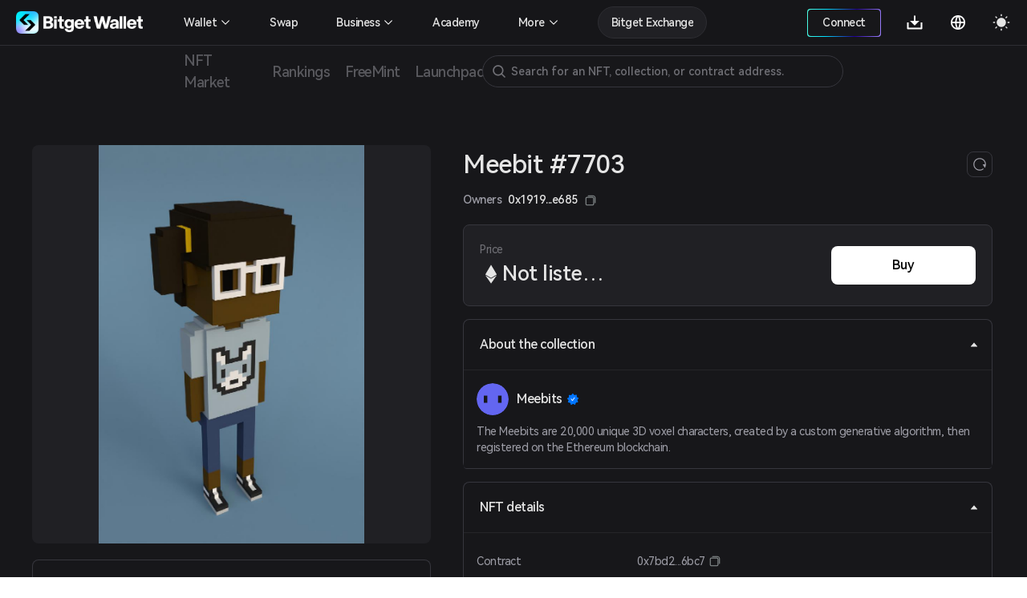

--- FILE ---
content_type: application/javascript
request_url: https://static-web.jjdsn.vip/c5e9b07aefdd37d75487226da84e016f/runtime.2dd13a41a9747c02.js
body_size: 1429
content:
!function(s){function e(e){for(var n,r,o=e[0],c=e[1],a=e[2],d=0,f=[];d<o.length;d++)r=o[d],Object.prototype.hasOwnProperty.call(p,r)&&p[r]&&f.push(p[r][0]),p[r]=0;for(n in c)Object.prototype.hasOwnProperty.call(c,n)&&(s[n]=c[n]);for(i&&i(e);f.length;)f.shift()();return u.push.apply(u,a||[]),t()}function t(){for(var e,t=0;t<u.length;t++){for(var n=u[t],r=!0,c=1;c<n.length;c++){var a=n[c];0!==p[a]&&(r=!1)}r&&(u.splice(t--,1),e=o(o.s=n[0]))}return e}var n={},r={55:0},p={55:0},u=[];function o(e){var t;return(n[e]||(t=n[e]={i:e,l:!1,exports:{}},s[e].call(t.exports,t,t.exports,o),t.l=!0,t)).exports}o.e=function(u){var e,t,n,a,c,d=[],i=function(){try{return document.createElement("link").relList.supports("preload")}catch(e){return!1}}(),f=(r[u]?d.push(r[u]):0!==r[u]&&{50:1,51:1,52:1,53:1}[u]&&d.push(r[u]=new Promise((function(e,t){for(var n=({50:"components/avatar/f075b844",51:"components/nft-card-orders-m/01e7b97c",52:"components/nft-card-orders/01e7b97c",53:"components/nft-icon/c2598f07",54:"components/rankings/a5eb4e61",56:"sentry/d9263d53",75:"vendors/sentry/033e57e9",76:"vendors/sentry/aa104441",77:"vendors/sentry/e0511360"}[u]||u)+".css/"+{50:"8c46a813cc7e8ec9",51:"b6ceeee7ca56de29",52:"e96efc00afb61152",53:"55fa11d38288ca8c",54:"31d6cfe0d16ae931",56:"31d6cfe0d16ae931",75:"31d6cfe0d16ae931",76:"31d6cfe0d16ae931",77:"31d6cfe0d16ae931"}[u]+".css",c=o.p+n,d=document.getElementsByTagName("link"),a=0;a<d.length;a++){var f=(l=d[a]).getAttribute("data-href")||l.getAttribute("href");if(!("stylesheet"!==l.rel&&"preload"!==l.rel||f!==n&&f!==c))return e()}var l,s=document.getElementsByTagName("style");for(a=0;a<s.length;a++)if((f=(l=s[a]).getAttribute("data-href"))===n||f===c)return e();var m=document.createElement("link");m.rel=i?"preload":"stylesheet",i?m.as="style":m.type="text/css",m.onload=e,m.onerror=function(e){e=e&&e.target&&e.target.src||c;var n=new Error("Loading CSS chunk "+u+" failed.\n("+e+")");n.code="CSS_CHUNK_LOAD_FAILED",n.request=e,delete r[u],m.parentNode.removeChild(m),t(n)},m.href=c,document.getElementsByTagName("head")[0].appendChild(m)})).then((function(){var e;r[u]=0,i&&((e=document.createElement("link")).href=o.p+""+({50:"components/avatar/f075b844",51:"components/nft-card-orders-m/01e7b97c",52:"components/nft-card-orders/01e7b97c",53:"components/nft-icon/c2598f07",54:"components/rankings/a5eb4e61",56:"sentry/d9263d53",75:"vendors/sentry/033e57e9",76:"vendors/sentry/aa104441",77:"vendors/sentry/e0511360"}[u]||u)+".css/"+{50:"8c46a813cc7e8ec9",51:"b6ceeee7ca56de29",52:"e96efc00afb61152",53:"55fa11d38288ca8c",54:"31d6cfe0d16ae931",56:"31d6cfe0d16ae931",75:"31d6cfe0d16ae931",76:"31d6cfe0d16ae931",77:"31d6cfe0d16ae931"}[u]+".css",e.rel="stylesheet",e.type="text/css",document.body.appendChild(e))}))),p[u]);return 0!==f&&(f?d.push(f[2]):(c=new Promise((function(e,t){f=p[u]=[e,t]})),d.push(f[2]=c),(e=document.createElement("script")).charset="utf-8",e.timeout=120,o.nc&&e.setAttribute("nonce",o.nc),e.src=o.p+""+({50:"components/avatar/f075b844",51:"components/nft-card-orders-m/01e7b97c",52:"components/nft-card-orders/01e7b97c",53:"components/nft-icon/c2598f07",54:"components/rankings/a5eb4e61",56:"sentry/d9263d53",75:"vendors/sentry/033e57e9",76:"vendors/sentry/aa104441",77:"vendors/sentry/e0511360"}[c=u]||c)+"."+{50:"be328e643acef8f4",51:"1bfec4a972d68d61",52:"da85d5ac6a683bf2",53:"4bdbaf5992ea8d5e",54:"c808ab0b1e99c4b7",56:"211562a084ad9fa6",75:"7c817ccd7d0c418d",76:"73c622f640e2f53b",77:"414c364394363fa4"}[c]+".js",t=new Error,n=function(n){e.onerror=e.onload=null,clearTimeout(a);var r,o=p[u];0!==o&&(o&&(r=n&&("load"===n.type?"missing":n.type),n=n&&n.target&&n.target.src,t.message="Loading chunk "+u+" failed.\n("+r+": "+n+")",t.name="ChunkLoadError",t.type=r,t.request=n,o[1](t)),p[u]=void 0)},a=setTimeout((function(){n({type:"timeout",target:e})}),12e4),e.onerror=e.onload=n,document.head.appendChild(e))),Promise.all(d)},o.m=s,o.c=n,o.d=function(e,t,n){o.o(e,t)||Object.defineProperty(e,t,{enumerable:!0,get:n})},o.r=function(e){"undefined"!=typeof Symbol&&Symbol.toStringTag&&Object.defineProperty(e,Symbol.toStringTag,{value:"Module"}),Object.defineProperty(e,"__esModule",{value:!0})},o.t=function(e,t){if(1&t&&(e=o(e)),8&t)return e;if(4&t&&"object"==typeof e&&e&&e.__esModule)return e;var n=Object.create(null);if(o.r(n),Object.defineProperty(n,"default",{enumerable:!0,value:e}),2&t&&"string"!=typeof e)for(var r in e)o.d(n,r,function(t){return e[t]}.bind(null,r));return n},o.n=function(e){var t=e&&e.__esModule?function(){return e.default}:function(){return e};return o.d(t,"a",t),t},o.o=function(e,t){return Object.prototype.hasOwnProperty.call(e,t)},o.p="https://static-web.jjdsn.vip/c5e9b07aefdd37d75487226da84e016f/",o.oe=function(e){throw e};var c=(d=window.webpackJsonp=window.webpackJsonp||[]).push.bind(d);d.push=e;for(var d=d.slice(),f=0;f<d.length;f++)e(d[f]);var i=c;t()}([]);

--- FILE ---
content_type: application/javascript
request_url: https://static-web.jjdsn.vip/c5e9b07aefdd37d75487226da84e016f/app/c58100f2.a8a62d9c9d5ab33e.js
body_size: 14232
content:
(window.webpackJsonp=window.webpackJsonp||[]).push([[10],{1166:function(t,e,a){},1258:function(t,e,r){"use strict";r(40),r(39),r(47),r(48);var n=r(50),u=r(129),s=r(13),p=r(46),o=r(6),a=(r(77),r(79),r(28),r(125),r(126),r(116),r(117),r(499),r(42),r(73),r(134),r(171),r(109),r(92),r(124),r(41),r(169),r(1140),r(1142),r(1143),r(1144),r(1145),r(1146),r(1147),r(1148),r(1149),r(1150),r(1151),r(1152),r(1153),r(1154),r(1155),r(1156),r(1157),r(101)),i=r.n(a),c=r(26),l=(a=r(112),r(72)),d=r(144),f=r(145),m=r(1276),_=r(316),v=r(99),h=r.n(v),g=(v=r(238),r(197)),b=(g=r.n(g),r(14)),k=r(143),C=r(19);function w(t,e){var a,s=Object.keys(t);return Object.getOwnPropertySymbols&&(a=Object.getOwnPropertySymbols(t),e&&(a=a.filter((function(e){return Object.getOwnPropertyDescriptor(t,e).enumerable}))),s.push.apply(s,a)),s}function y(t){for(var e=1;e<arguments.length;e++){var a=null!=arguments[e]?arguments[e]:{};e%2?w(Object(a),!0).forEach((function(e){Object(s.a)(t,e,a[e])})):Object.getOwnPropertyDescriptors?Object.defineProperties(t,Object.getOwnPropertyDescriptors(a)):w(Object(a)).forEach((function(e){Object.defineProperty(t,e,Object.getOwnPropertyDescriptor(a,e))}))}return t}a={layout:"NFTMarket/default",scrollToTop:!0,mixins:[r(312).a],head:function(){var t,a=(e=this.params).chain,s=e.contract,e=void 0===(e=e.language)?"en":e,i=this.$htmlAttrsLang(e);e=this.$headLink(e,"nft/collection/".concat(a,"/").concat(s));switch(s){case"0x24a11e702cd90f034ea44faf1e180c0c654ac5d9":t="matic"==a?"https://cdn.bitkeep.vip/u_b_824aba20-82aa-11ed-b520-c18239f84e16.png":"";break;case"0x2953399124F0cBB46d2CbACD8A89cF0599974963":t="matic"==a?"https://cdn.bitkeep.vip/u_b_8f4f3f20-82aa-11ed-b520-c18239f84e16.png":"";break;case"0x34d85c9cdeb23fa97cb08333b511ac86e1c4e258":t="eth"==a?"https://cdn.bitkeep.vip/u_b_97b3d630-82aa-11ed-b520-c18239f84e16.png":"";break;case"0xae99a698156ee8f8d07cbe7f271c31eeaac07087":t="eth"==a?"https://cdn.bitkeep.vip/u_b_a1979330-82aa-11ed-b520-c18239f84e16.png":"";break;case"0x3a28c3d7f67f42bf27bc464e2c3bec7d6afd978b":t="bnb"==a?"https://cdn.bitkeep.vip/u_b_a60f86c0-82aa-11ed-b520-c18239f84e16.png":"";break;case"0xfe64bf14718dfbe64b1ee0c3cc12e76e983487f3":t="bnb"==a?"https://cdn.bitkeep.vip/u_b_ab345c20-82aa-11ed-b520-c18239f84e16.png":"";break;case"0xfae39ec09730ca0f14262a636d2d7c5539353752":t="arbitrum"==a?"https://cdn.bitkeep.vip/u_b_b0df9f90-82aa-11ed-b520-c18239f84e16.png":""}s=this.$t("nftmartket.TDK.collection.Title",{collectionName:this.collectionInfo.list&&this.collectionInfo.list.title?this.collectionInfo.list.title:""});var r=this.$t("nftmartket.TDK.collection.Description",{collectionName:this.collectionInfo.list&&this.collectionInfo.list.title?this.collectionInfo.list.title:""}),n=this.$t("nftmartket.TDK.collection.Keyword",{collectionName:this.collectionInfo.list&&this.collectionInfo.list.title?this.collectionInfo.list.title:""}),o=t||(this.collectionInfo.list&&this.collectionInfo.list.image_url?this.collectionInfo.list.image_url:"https://cdn.bitkeep.vip/operation/u_b_818f0b90-3380-11ee-ad93-67848689c3b0.png");return{htmlAttrs:{lang:i},title:s,meta:[{hid:"description",name:"description",content:r},{hid:"keywords",name:"keywords",content:n},{hid:"robots",name:"robots",content:"all"},{name:"og:title",content:s},{name:"og:description",content:r},{name:"twitter:title",content:s},{name:"twitter:description",content:r},{name:"twitter:card",content:"summary_large_image"},{name:"twitter:site",content:"Bitget Wallet"},{name:"og:type",content:"website"},{name:"og:site_name",content:"Bitget Wallet"},{hid:"og:image:src",content:o},{hid:"og:image",content:o},{hid:"og:image:alt",name:"og:image:alt",content:"Bitget Wallet, a Best Crpto Wallet"},{hid:"twitter:image",name:"twitter:image",content:o},{hid:"twitter:image:src",name:"twitter:image:src",content:o},{hid:"twitter:image:alt",name:"twitter:image:alt",content:"Bitget Wallet, a Best Crpto Wallet"}],link:e}},data:function(){return{isvideo:c.h,GetQueryString:c.a,filterUrl:c.e,loading:!1,nomore:!1,iconList:{discord:"https://cdn.bitkeep.vip/u_b_bb4330e0-8b2f-11ed-b146-c9f64544204a.png",twitter:"https://cdn.bitkeep.vip/u_b_c30baf00-8b2f-11ed-ad6a-2f8b0a7e721b.png",telegram:"https://cdn.bitkeep.vip/u_b_cda41600-8b2f-11ed-bbe7-59023d30436b.png",facebook:"https://cdn.bitkeep.vip/u_b_d5e9da70-8b2f-11ed-a169-e19c46d33e95.png",website:"https://cdn.bitkeep.vip/u_b_dc85bf70-8b2f-11ed-b146-c9f64544204a.png"},NFTsearchfocus:!1,options:[{value:"1",label:this.$t("nftmartket.gameFiRecentlyListed")},{value:"2",label:this.$t("nftmartket.gameFiPriceLowToHigh")},{value:"3",label:this.$t("nftmartket.gameFiPriceHighToLow")}],filtershow:!0,grid_columns:"",InstalledShow:!1,AlreadyInstalledShow:!1,nftInfo:{},visible:!1,transactionloading:!1,orderloading:!1,orderinfo:{},orderstatus:0,gasActive:0,orderGasPrice:0,orderGasPriceText:0,tokenList:[],isLoading:!0,loadingPrice:!1,buyitem:{},Mainnetshow:!1,viewAllFlag:!1,drawervisible:!1,drawerstatus:0,confirmBuy:{},Mainnet_BG:["bnb","etc","eth","ftm","ht","klay","matic","okc","sol","arbitrum","optimism"],isActive:0}},asyncData:function(t){return Object(o.a)(regeneratorRuntime.mark((function e(){var r,a,s,i,n,o,c,l,d,f;return regeneratorRuntime.wrap((function(e){for(;;)switch(e.prev=e.next){case 0:t.app,r=t.params,s=t.query,(a=t.store).commit("addlanguage",!0),a.commit("nftMarket/footershow",!1),a=a.state.address,n=r.chain,o=r.contract,s.state,s.owner,s.price_range,s={chain:n,contract:o,address:a,page:1,limit:15,state:"1",owner:"",sort:"2",startingPrice:"",endPrice:"",properties:[]},e.next=33;break;case 12:n=e.sent,o=Object(p.a)(n,4),c=o[0],l=o[1],d=o[2],f=o[3],c=0==c.status?(0<c.data.list.properties.length&&c.data.list.properties.map((function(t){return t.value.map((function(t){return t.checked=!1,t})),t})),c.data):{},l=0==l.status?(l.data.list.map((function(t){return t.play=!1,t.transactionloading=!1,t})),l.data):{},d=0==d.status?d.data:{},f=0==f.status?f.data.list:[],e.next=30;break;case 24:e.prev=24,e.t0=e.catch(9),c={},l={},d={},f=[];case 30:i=!1,e.next=38;break;case 33:c={},l={},d={},f=[],i=!0;case 38:return e.abrupt("return",{params:r,collectionInfo:c,collectionlist:l,filterparams:s,serveraddress:a,client:!0,contentloading:i,historicalStatistics:d,ActivityList:f});case 39:case"end":return e.stop()}}),e,null,[[9,24]])})))()},beforeMount:function(){var t=this.$route.query.source;this.$Ta.track({name:"Nft_Compilation_Page",data:{Page_Enter:"1",contract:this.params.contract,source:t||""}})},mounted:function(){var t=this;this.client?this.Clientload():this.filterlist(),this.$nextTick((function(){setTimeout((function(){t.viewAllFunc()}),0)}))},components:{noData:k.default,collection_badge:a.default,VModal:v.default,NotInstalled:d.default,AlreadyInstalled:f.default,coinIcon:_.default,defaultImage:l.default,transactionHistory:m.default},methods:y(y({},Object(C.c)({addHistory:"nftMarket/addcollectionHistory",removeHistory:"nftMarket/removecollectionHistory",changeAddress:"changeAddress",changeChainId:"changeChainId",changeWalletID:"changeWalletID"})),{},(k={successCopy:function(t,e){t&&t.preventDefault?t.preventDefault():window.event.returnValue=!1,i()(e),t.stopPropagation(),this.$message.success(this.$t("nftmartket.copied"))},viewAll:function(){this.viewAllFlag=!this.viewAllFlag},viewAllFunc:function(){var a=this;this.viewAllFlag||this.$nextTick((function(){var t=a.$refs.more,e=a.$refs.bottomtext;t&&e&&(42<e.clientHeight?(t.childNodes[0].style="height:21px",t.childNodes[2].style="display:block"):(t.childNodes[0].style="height:0px",t.childNodes[2].style="display:none"))}))},handleviewAll:function(){this.viewAllFlag=!1},Clientload:function(){var t=this;return Object(o.a)(regeneratorRuntime.mark((function e(){var r,a,s,i,n,o;return regeneratorRuntime.wrap((function(e){for(;;)switch(e.prev=e.next){case 0:return r=t.$store.state.address,s=t.params,a=s.chain,s=s.contract,t.contentloading=!0,e.prev=3,e.next=6,Promise.all([t.$api.nftmartket.marketdetail({chain:a,contract:s,address:r}),t.$api.nftmartket.marketitemList(t.filterparams),t.$api.nftmartket.historicalStatistics({chain:a,contract:s,day:"7"}),t.$api.nftmartket.collectionActivityList({chain:a,contract:s,page:1,limit:10})]);case 6:r=e.sent,a=Object(p.a)(r,4),s=a[0],i=a[1],n=a[2],o=a[3],0==s.status?(0<s.data.list.properties.length&&s.data.list.properties.map((function(t){return t.value.map((function(t){return t.checked=!1,t})),t})),t.collectionInfo=s.data):t.collectionInfo={},0==i.status?(i.data.list.map((function(t){return t.play=!1,t.transactionloading=!1,t})),t.collectionlist=i.data):t.collectionlist={},0==n.status?t.historicalStatistics=n.data:t.historicalStatistics={},0==o.status?t.ActivityList=o.data.list:t.ActivityList=[],t.contentloading=!1,e.next=26;break;case 19:e.prev=19,e.t0=e.catch(3),t.collectionInfo={},t.collectionlist={},t.ActivityList=[],t.contentloading=!1;case 26:case"end":return e.stop()}}),e,null,[[3,19]])})))()},playVideo:function(t,e){e&&e.preventDefault?e.preventDefault():window.event.returnValue=!1,e.stopPropagation(),this.collectionlist.list.map((function(t){return t.play=!1,t})),t.play=!0},focusSearch:function(){this.NFTsearchfocus=!0},handleChange:Object(c.c)((function(){if(""==this.filterparams.searchKey.trim())return!1;this.$Ta.track({name:"Nft_Compilation_Page",data:{Page_Enter:"",Action_Location_Name:"search",Action_Location_Id:1,Action_Sub_Name:this.filterparams.searchKey}}),this.handleBlur(),this.addHistory(this.filterparams.searchKey),this.filterlist()}),300),removeItem:function(t){this.removeHistory(t)},clearSearch:function(){this.filterparams.searchKey="",this.filterlist()},inventory:function(){this.inventoryFlag=!this.inventoryFlag},showFilter:function(t){this.filtershow=t},filterlist:function(){var s=this;return Object(o.a)(regeneratorRuntime.mark((function t(){var e,a;return regeneratorRuntime.wrap((function(t){for(;;)switch(t.prev=t.next){case 0:return s.loading=!1,s.nomore=!1,s.filterparams.page=1,s.filterparams.address=s.address,t.next=6,s.$api.nftmartket.marketitemList(s.filterparams);case 6:e=t.sent,a=e.data,0==e.status&&(a.list?(a.list.map((function(t){return t.play=!1,t.transactionloading=!1,t})),s.collectionlist=a):s.nomore=!0);case 10:case"end":return t.stop()}}),t)})))()},handleInfiniteOnLoad:Object(c.c)(function(){var t=Object(o.a)(regeneratorRuntime.mark((function t(e){var a,s;return regeneratorRuntime.wrap((function(t){for(;;)switch(t.prev=t.next){case 0:if(0==this.isActive||this.isPC){t.next=2;break}return t.abrupt("return",!1);case 2:if(e.srcElement.scrollTop+e.srcElement.offsetHeight>e.srcElement.scrollHeight-100&&0==this.loading&&0==this.nomore&&this.collectionlist.list.length<this.collectionlist.total)return this.loading=!0,this.filterparams.page=this.filterparams.page+1,this.filterparams.address=this.address,t.next=8,this.$api.nftmartket.marketitemList(this.filterparams);t.next=12;break;case 8:a=t.sent,s=a.data,0==a.status&&(0<s.list.length?(this.loading=!1,this.nomore=!1,this.collectionlist.list=this.collectionlist.list.concat(s.list.map((function(t){return t.play=!1,t.transactionloading=!1,t})))):(this.nomore=!0,this.loading=!1));case 12:case"end":return t.stop()}}),t,this)})));return function(e){return t.apply(this,arguments)}}(),500),removecondition:function(t,e){var a;"all"==e?(a=(e=this.params).chain,e=e.contract,this.collectionInfo.list.properties.map((function(t){return t.value.map((function(t){return t.checked=!1,t})),t})),this.filterparams={chain:a,contract:e,address:this.address,page:1,limit:15,state:"1",owner:"",sort:"2",startingPrice:"",endPrice:"",searchKey:""}):(this.collectionInfo.list.properties.filter((function(e){return e.title==t.parent}))[0].value.filter((function(e){return e.title==t.title}))[0].checked=!1,this.filterlist())},handleBlur:function(){this.NFTsearchfocus=!1},goTopage:function(t,e,a){var s=this.$route.query;e&&e.preventDefault?e.preventDefault():window.event.returnValue=!1,this.$Ta.track({name:"Nft_Compilation_Page",data:{Action_Location_Type:"collectionItem",Action_Location_Id:6,Action_Sub_Name:a.contract,Action_Sub_Id:a.token_id}}),this.is1155&&1==this.filterparams.owner?this.$router.push({path:t,query:y({is1155Owner:!0},s)}):this.$router.push({path:t,query:y({},s)})}},Object(s.a)(k,"playVideo",(function(t,e){e&&e.preventDefault?e.preventDefault():window.event.returnValue=!1,e.stopPropagation(),this.collectionlist.list.map((function(t){return t.play=!1,t.transactionloading=!1,t})),t.play=!0})),Object(s.a)(k,"init",(function(){this.changeWalletID(""),this.changeAddress(""),this.changeChainId(""),window.bitkeep&&window.bitkeep.ethereum.removeAllListeners&&window.bitkeep.ethereum.removeAllListeners()})),Object(s.a)(k,"connectWallet",(function(t,e,r,c){var l=this;return Object(o.a)(regeneratorRuntime.mark((function d(){var f,a,s,i,m;return regeneratorRuntime.wrap((function(d){for(;;)switch(d.prev=d.next){case 0:if("Buy"!=e&&"optimism"==c.chain)return d.abrupt("return",l.$message.warn(l.$t("nftmartket.OptimismMessage")));d.next=2;break;case 2:"Buy"==e&&l.$Ta.track({name:"Nft_Compilation_Page",data:{Page_Enter:"",contract:c.contract,tokenId:c.token_id,Action_Location_Name:"buy_now"}}),"Buried"==e&&l.$Ta.track({name:"Nft_Compilation_Page",data:{Action_Location_Type:"owner",Action_Location_Name:1==c?"mime":"all"}}),r&&r.preventDefault?r.preventDefault():window.event.returnValue=!1,b.a.isInstall()?d.next=30:t?l.isPC?(l.InstalledShow=!0,d.next=14):d.next=11:d.next=16;break;case 11:return f=l.$store.state.locale,window.open("/"+f+"/wallet-download?type=0","_self"),d.abrupt("return",!1);case 14:d.next=27;break;case 16:sessionStorage.getItem("bitkeep_installed")&&"true"==sessionStorage.getItem("bitkeep_installed")?(l.InstalledShow=!1,d.next=27):d.next=20;break;case 20:l.isPC?(l.InstalledShow=!0,d.next=27):d.next=24;break;case 24:return f=l.$store.state.locale,window.open("/"+f+"/wallet-download?type=0","_self"),d.abrupt("return",!1);case 27:return sessionStorage.setItem("bitkeep_installed","true"),l.init(),d.abrupt("return",!1);case 30:return d.prev=30,b.a.selectedAddress("bitkeep")||l.init(),d.next=34,b.a.connect("bitkeep");case 34:return d.sent,d.next=37,b.a.getChainId("bitkeep");case 37:return a=d.sent,d.next=40,b.a.getAccounts("bitkeep");case 40:return s=d.sent,s=(s=Object(p.a)(s,1))[0],d.next=45,b.a.getWalletID("bitkeep");case 45:(i=d.sent)?l.changeWalletID(i):window.BitKeepInvoke.getHeader(function(){var a=Object(o.a)(regeneratorRuntime.mark((function t(e,a){var s;return regeneratorRuntime.wrap((function(t){for(;;)switch(t.prev=t.next){case 0:a&&(s=a.TOKEN,l.changeWalletID(s));case 1:case"end":return t.stop()}}),t)})));return function(t,e){return a.apply(this,arguments)}}()),l.changeAddress(s),l.changeChainId(a),localStorage.setItem("connectorId","injected"),"Buy"==e&&l.Buynow(c),"updateOrder"==e&&l.updateOrder(),"modifyOrder"==e&&l.modifyOrder(),"goOrder"==e&&l.goOrder(r),"cancelSale"==e&&l.cancelSale(),"Buried"==e&&(i=l.$route.path,m=Object.assign({},(Object(u.a)(l.$route.query),l.$route.query)),l.filterparams.owner=c,l.filterlist(),l.$router.replace({path:i,query:y(y({},m),{},{owner:l.filterparams.owner})})),b.a.on("chainChanged",Object(o.a)(regeneratorRuntime.mark((function t(){return regeneratorRuntime.wrap((function(t){for(;;)switch(t.prev=t.next){case 0:return t.next=2,b.a.getChainId();case 2:l.chainId=t.sent,l.changeChainId(l.chainId);case 4:case"end":return t.stop()}}),t)})))),b.a.on("accountsChanged",Object(o.a)(regeneratorRuntime.mark((function t(){var e,a;return regeneratorRuntime.wrap((function(t){for(;;)switch(t.prev=t.next){case 0:return t.next=2,b.a.getAccounts("bitkeep");case 2:if(e=t.sent,e=(e=Object(p.a)(e,1))[0]){t.next=8;break}return l.init(),t.abrupt("return",!1);case 8:return l.changeAddress(e),t.next=11,b.a.getWalletID("bitkeep");case 11:(a=t.sent)?l.changeWalletID(a):window.BitKeepInvoke.getHeader(function(){var a=Object(o.a)(regeneratorRuntime.mark((function t(e,a){var s;return regeneratorRuntime.wrap((function(t){for(;;)switch(t.prev=t.next){case 0:a&&(s=a.TOKEN,l.changeWalletID(s));case 1:case"end":return t.stop()}}),t)})));return function(t,e){return a.apply(this,arguments)}}());case 13:case"end":return t.stop()}}),t)})))),d.next=64;break;case 60:d.prev=60,d.t0=d.catch(30),"object"==Object(n.a)(d.t0)&&-32002!=d.t0.code&&(l.init(),l.$message.error("object"==Object(n.a)(d.t0)?d.t0.message:d.t0),"Buried"==e)&&(l.filterparams.owner=1==c?0:1);case 64:case"end":return d.stop()}}),d,null,[[30,60]])})))()})),Object(s.a)(k,"goOrder",(function(t){t&&t.preventDefault?t.preventDefault():window.event.returnValue=!1,this.$router.push({path:"/".concat(this.language,"/nft/NFTOrder")})})),Object(s.a)(k,"filterChain",(function(t){switch(t){case"HT":return"Heco";case"BNB":return"BSC";case"FTM":return"Fantom";case"OKT":return"OKX Chain";case"MATIC":return"Polygon";case"ETH":return"Ethereum";case"KCS":return"KCC";case"FUSE":return"Fuse";case"ARBITRUM":return"Arbitrum";case"OPTIMISM":return"Optimism";case"VLX":return"Velas";default:return t}})),Object(s.a)(k,"closeInstalledShow",(function(t){this.InstalledShow=!1,t&&(this.AlreadyInstalledShow=!0)})),Object(s.a)(k,"closeAlreadystalledShow",(function(){this.AlreadyInstalledShow=!1})),Object(s.a)(k,"Buynow",(function(t){var e=this;return Object(o.a)(regeneratorRuntime.mark((function r(){var n,a,s,i,o,l;return regeneratorRuntime.wrap((function(r){for(;;)switch(r.prev=r.next){case 0:return e.orderGasPriceText=0,(e.buyitem=t).transactionloading=!0,n=t.chain,a=t.contract,s=t.token_id,r.next=6,Promise.all([e.$api.nftmartket.marketitemStatic({chain:n,contract:a,token_id:s}),e.$api.nftmartket.marketitemOrderInfo({chain:n,contract:a,token_id:s,address:e.address})]);case 6:return o=r.sent,o=Object(p.a)(o,2),i=o[0],0==(o=o[1]).status&&0==i.status?e.nftInfo=y(y({},o.data),i.data):e.nftInfo={},r.prev=11,o={chain:n,address:e.address,contract:a,token_id:s,orderId:e.nftInfo.order_id,assetsStatus:"Buy"},r.next=15,e.$api.nftmartket.marketconfirmInfo(o);case 15:i=r.sent,o=i.data,0==i.status&&0==o.status?(o.dollar="≈$"+Object(c.k)((Object(c.k)(o.price)*o.tokenModel.price).toFixed(4)),o.Origindollar=Object(c.d)(o.dollar),o.price=Object(c.k)(o.price),o.fee.fee=e.is1155?o.miner_fee:o.fee.fee,o.fee.fee_usd=o.fee_usd,o.toprice=Object(c.d)(o.price),o.OrigintokenModel=Object(c.d)(o.tokenModel),o.tokenModel.Originbalance=Object(c.d)((null==(l=o.tokenModel)?void 0:l.balance)||0),o.Insufficientbalance=Number(o.tokenModel.balance)<=Number(o.toprice)+Number(o.fee.fee),e.orderinfo=o,e.orderGasPrice=o.fee.gasPrice,e.visible=!0):(e.$message.error(o.msg),t.transactionloading=!1),r.next=24;break;case 21:r.prev=21,r.t0=r.catch(11),t.transactionloading=!1;case 24:case"end":return r.stop()}}),r,null,[[11,21]])})))()})),Object(s.a)(k,"calculationGwei",(function(t,e){return h()(t).multipliedBy(h()(10).pow(e).toString()).toFixed(2)})),Object(s.a)(k,"handleOk",(function(){var t=this;return Object(o.a)(regeneratorRuntime.mark((function e(){var r,a,s,i,n,o,c,l,d,f,m,u,p,_;return regeneratorRuntime.wrap((function(e){for(;;)switch(e.prev=e.next){case 0:if(Number(t.orderinfo.tokenModel.balance)<=Number(t.orderinfo.price)+Number(t.orderinfo.fee.fee))return e.abrupt("return",!1);e.next=2;break;case 2:return t.orderloading=!0,s=t.orderinfo,r=s.price,a=s.platform,s=s.tokenModel,c=t.nftInfo,i=c.chain,n=c.contract,l=c.token_id,d=c.order_id,o=c.name,c=c.token_type,t.$Ta.track({name:"Nft_DetailPage",data:{Page_Enter:"",Action_Location_Name:"buy_confirm",Action_Sub_Name:s.chain.toLowerCase()+"-"+s.symbol}}),l={chain:i,address:t.address,contract:n,token_id:l,orderId:d,price:r,platform:a,price_coins:{chain:s.chain.toLowerCase(),contract:s.contract,symbol:s.symbol}},e.prev=7,e.next=10,t.$api.nftmartket.marketV2confirmBuyt(l);case 10:if(d=e.sent,f=d.data,1==d.status)return t.orderstatus=3,e.abrupt("return");e.next=16;break;case 16:if(0!=f.status)return t.orderstatus=3,t.$message.error(f.errMsg),e.abrupt("return");e.next=20;break;case 20:if(t.confirmBuy=f,t.orderstatus=1,f.is_seaport){e.next=35;break}return e.prev=23,e.next=26,b.a.CheckSign(f.sign_data,l.address);case 26:m=e.sent,e.next=35;break;case 29:return e.prev=29,e.t0=e.catch(23),t.$Ta.track({name:"nft_order_error_chrome",data:{Action_Location_Name:"collection-buy",Action_Sub_Name:o+"--"+c,order_id:f.order_id,chain:i,contract:n,address:t.address,message:"personal_signError"}}),t.orderstatus=3,t.buyitem.transactionloading=!1,e.abrupt("return",!1);case 35:return e.next=37,t.$api.nftmartket.marketV2verifyBuyOrderSign({order_id:f.order_id,order_sign:f.is_seaport?"":m,chain:i,address:t.address});case 37:if(1==(u=e.sent).status)return t.orderstatus=3,e.abrupt("return");e.next=41;break;case 41:if(0!=u.data.status)return t.orderstatus=3,t.$message.error(u.data.errMsg),e.abrupt("return");e.next=47;break;case 47:if(Number(u.data.txs[0].fee.fee)+Number(u.data.txs[0].amount)>=Number(u.data.txs[0].fee.balance))return t.orderstatus=3,t.$message.error(t.$t("nftmartket.insufficientBalance")),e.abrupt("return");e.next=51;break;case 51:return u.data.txs[0].fee.gasPrice=t.orderGasPrice,e.prev=52,e.next=55,b.a.MultSign(u.data.txs);case 55:p=e.sent,e.next=64;break;case 58:return e.prev=58,e.t1=e.catch(52),t.$Ta.track({name:"nft_order_error_chrome",data:{Action_Location_Name:"collection-buy-message",Action_Sub_Name:o+"--"+c,order_id:f.order_id,chain:i,contract:n,address:t.address,message:"signTransactionError"}}),t.orderstatus=3,t.buyitem.transactionloading=!1,e.abrupt("return",!1);case 64:return e.next=66,t.$api.nftmartket.marketV2saveSign({order_id:f.order_id,order_sign:f.is_seaport?"":m,txs:p,chain:i,address:t.address});case 66:0!=(_=e.sent).status||0!=_.data.status?e.next=73:(t.orderstatus=2,t.buyitem.current_price="",t.buyitem.transactionloading=!1,e.next=77);break;case 73:return t.orderstatus=3,t.$message.error(_.data.errMsg),t.buyitem.transactionloading=!1,e.abrupt("return");case 77:e.next=84;break;case 79:e.prev=79,e.t2=e.catch(7),t.orderstatus=3,t.buyitem.transactionloading=!1;case 84:case"end":return e.stop()}}),e,null,[[7,79],[23,29],[52,58]])})))()})),Object(s.a)(k,"handleCancel",(function(){var t=this;return Object(o.a)(regeneratorRuntime.mark((function e(){var r,a,s,i;return regeneratorRuntime.wrap((function(e){for(;;)switch(e.prev=e.next){case 0:return t.buyitem.transactionloading=!1,t.visible=!1,t.orderloading=!1,t.orderstatus=0,t.gasActive=0,t.orderGasPrice=0,t.orderinfo={},t.tokenList=[],a=t.nftInfo,i=a.chain,r=a.contract,a=a.token_id,s=t.confirmBuy.order_id,e.next=12,t.$api.nftmartket.orderremoveLock({chain:i,contract:r,token_id:a,order_id:s});case 12:(i=e.sent).data,i.status,t.confirmBuy={};case 17:case"end":return e.stop()}}),e)})))()})),Object(s.a)(k,"backPage",(function(){this.orderstatus=0})),Object(s.a)(k,"changeGas",(function(t,e,a,s){this.gasActive=t,this.orderGasPrice=Object(c.k)(s),this.orderinfo.miner_fee=e,this.orderinfo.fee.fee_usd=a,s=(t=this.orderinfo.tokenModel).contract,a=t.Originbalance,t=t.balance,this.orderinfo.Insufficientbalance=s?Number(a)<=Number(this.orderinfo.fee.fee)||Number(t)<=Number(this.orderinfo.toprice):Number(t)<=Number(this.orderinfo.toprice)+Number(this.orderinfo.fee.fee),this.orderGasPriceText=e,this.orderstatus=0})),Object(s.a)(k,"switchcurrency",(function(){var t=this;return Object(o.a)(regeneratorRuntime.mark((function e(){var r,a,s,i,n;return regeneratorRuntime.wrap((function(e){for(;;)switch(e.prev=e.next){case 0:if(t.orderstatus=5,0<t.tokenList.length)return e.abrupt("return",!1);e.next=3;break;case 3:return t.isLoading=!0,r=t.orderinfo.tokenModel,e.next=7,t.$api.nftmartket.getCoinsV2({chain:r.chain||"ETH"});case 7:if(a=e.sent,s=a.data,0==a.status)return i=[],s.list.forEach((function(t){i.push(t.contract)})),e.next=15,t.$api.nftmartket.swapBalances({list:[{chain:r.chain,address:t.address,contract:i}],nocache:!0,appointCurrency:"usd"});e.next=17;break;case 15:0==(n=e.sent).status&&0<n.data.length?(t.tokenList=[],t.isLoading=!1,s.list.forEach((function(e){for(var r in n.data[0].list)e.contract==r&&t.tokenList.push(y(y(y({},e),{},{chain:e.chain},n.data[0].list[r]),{},{selectToken:0==r}))}))):(t.tokenList=s.list.map((function(t,e){return t.selectToken=0==e,t})),t.isLoading=!1);case 17:case"end":return e.stop()}}),e)})))()})),Object(s.a)(k,"selectCoin",(function(t){var e=this;return Object(o.a)(regeneratorRuntime.mark((function r(){var n,a,s,i,o,l;return regeneratorRuntime.wrap((function(r){for(;;)switch(r.prev=r.next){case 0:if(t.symbol&&t.symbol.toUpperCase()==(null==(n=e.orderinfo.tokenModel)?void 0:n.symbol))return r.abrupt("return",!1);r.next=2;break;case 2:if(t.contract){r.next=11;break}return e.orderinfo.tokenModel=e.orderinfo.OrigintokenModel,e.orderinfo.dollar=e.orderinfo.Origindollar,e.orderinfo.toprice=Object(c.d)(e.orderinfo.price),e.tokenList.map((function(t,e){return t.selectToken=!1,t})),t.selectToken=!0,e.orderinfo.Insufficientbalance=Number(e.orderinfo.balance)<=Number(e.orderinfo.toprice)+Number(e.orderinfo.fee.fee),e.orderstatus=0,r.abrupt("return",!1);case 11:return e.loadingPrice=!0,e.isLoading=!0,n=e.nftInfo,i=n.chain,a=n.symbol,i={fromAddress:e.address,fromChain:i,fromSymbol:a,fromContract:"",toChain:t.chain,toSymbol:t.symbol,toContract:t.contract,fromAmount:Object(c.k)(e.orderinfo.price)},r.next=17,e.$api.nftmartket.swapgetPrices(i);case 17:a=r.sent,s=a.data,0!=a.status?r.next=33:(e.orderinfo.toprice=Object(c.k)(s.amount),e.orderinfo.dollar=s.toAmountUsd,e.orderinfo.tokenModel=y(y({},e.orderinfo.tokenModel),{},{chain:t.chain,contract:t.contract,symbol:t.symbol,balance:t.balance,icon:t.icon}),i=e.orderinfo.tokenModel,o=i.Originbalance,l=i.balance,e.orderinfo.Insufficientbalance=Number(o)<=Number(e.orderinfo.fee.fee)||Number(l)<=Number(e.orderinfo.toprice),e.orderstatus=0,e.tokenList.map((function(t,e){return t.selectToken=!1,t})),t.selectToken=!0,e.loadingPrice=!1,e.isLoading=!1,r.next=36);break;case 33:return e.loadingPrice=!1,e.isLoading=!1,r.abrupt("return",e.$message.error(s));case 36:case"end":return r.stop()}}),r)})))()})),Object(s.a)(k,"Buried",(function(t,e){var a=2<arguments.length&&void 0!==arguments[2]?arguments[2]:{},s=this.$route.path,i=Object.assign({},(Object(u.a)(this.$route.query),this.$route.query));switch(t){case"status":this.filterlist(),this.$Ta.track({name:"Nft_Compilation_Page",data:{Action_Location_Type:"status",Action_Location_Name:0==e?"all":1==e?"Buynow":"Noquoteyet"}}),this.$router.replace({path:s,query:y(y({},i),{},{status:this.filterparams.state})});break;case"price_range":this.filterlist(),this.$Ta.track({name:"Nft_Compilation_Page",data:{Action_Location_Type:"price_range",Action_Location_Name:e+"-"+a}}),this.$router.replace({path:s,query:y(y({},i),{},{price_range:JSON.stringify({low:this.filterparams.startingPrice,high:this.filterparams.endPrice})})});break;case"owner":this.address||1!=e?(this.filterparams.owner=e,this.$Ta.track({name:"Nft_Compilation_Page",data:{Action_Location_Type:"owner",Action_Location_Name:1==e?"mime":"all"}}),this.filterlist(),this.$router.replace({path:s,query:y(y({},i),{},{owner:this.filterparams.owner})})):this.connectWallet("click","Buried",event,e);break;case"Attributes":a.checked=!a.checked,this.$Ta.track({name:"Nft_Compilation_Page",data:{Action_Location_Type:"Attributes",Action_Location_Name:e.title,Action_Sub_Name:a.title+"_"+a.num}})}})),Object(s.a)(k,"draweronClose",(function(t){var e=this;this.drawervisible=!1,"filter"==t&&this.filterlist(),setTimeout((function(){e.drawerstatus=0}),300)})),Object(s.a)(k,"setStatistics",(function(t){this.historicalStatistics=t})),k)),directives:{ClickOutside:g.a},computed:y(y({},Object(C.b)({isPC:"gettersIsPC",language:"locale",theme:"GetTheme",address:"Getaddress"})),{},{properties:function(){var t=this.$route.path,e=Object.assign({},(Object(u.a)(this.$route.query),this.$route.query)),a=[],s=[];return this.collectionInfo.list.properties.forEach((function(t){t.value.map((function(e){return 1==e.checked&&(e.parent=t.title,a.push(e)),e}))})),Array.from(new Set(a.map((function(t){return t.parent})))).forEach((function(t){s.push({type:t,value:[]})})),s.map((function(t){return a.map((function(e){return t.type==e.parent&&t.value.push(e.title),e})),t})),JSON.stringify(s)!=JSON.stringify(this.filterparams.properties)&&(this.filterparams.properties=s,this.$router.replace({path:t,query:y(y({},e),{},{properties:JSON.stringify(s)})}),this.filterlist()),a},historyList:function(){return this.$store.state.nftMarket.collectionhistoryList},is1155:function(){return-1<this.collectionInfo.list.tokenStandard.indexOf("1155")}}),watch:{"$store.state.address":function(t,e){t&&this.filterlist()}}},r(2079),v=r(18),d=Object(v.a)(a,(function(){var s=this,t=s.$createElement,i=s._self._c||t;return i("div",{ref:"collectionAssets",staticClass:"collectionAssets BG0",on:{scroll:s.handleInfiniteOnLoad}},[s.collectionInfo&&s.collectionInfo.list?i("div",{ref:"collectionAssetsBox",staticClass:"collectionAssetsBox"},[i("div",{staticClass:"collectionAssetsHeader"},[i("div",{staticClass:"collectionImg lineBG2"},[i("defaultImage",{attrs:{type:"avatar",imgSrc:s.collectionInfo.list.image_url,imgName:s.collectionInfo.list.title,imgWidth:"60px",imgHeight:"60px",imgBoxWidth:"100%",imgBoxHeight:"100%"}})],1),s._v(" "),i("div",{staticClass:"collectionText"},[i("div",{staticClass:"title text1",attrs:{title:"Moonbirds"}},[s._v(s._s(s.collectionInfo.list.title)+"\n                    "),i("collection_badge",{attrs:{badgeType:String(s.collectionInfo.list.collection_badge),size:"24px"}})],1),s._v(" "),i("div",{staticClass:"contractText"},[i("span",{staticClass:"text2 HarmonyOS_Sans_Regular"},[s._v(s._s(s.$t("nftmartket.nftContractAddress"))+"："+s._s(s._f("blurredDisplay")(s.collectionInfo.list.contract)))]),s._v(" "),i("img",{staticClass:"copy",attrs:{src:"https://cdn.bitkeep.vip/u_b_506c8da0-eabe-11ec-8113-c94df49cd896.png"},on:{click:function(t){return s.successCopy(t,s.collectionInfo.list.contract)}}})]),s._v(" "),s.collectionInfo.list&&s.collectionInfo.list.about?i("div",{directives:[{name:"click-outside",rawName:"v-click-outside",value:s.handleviewAll,expression:"handleviewAll"}],staticClass:"text2 writing"},[i("div",{ref:"more",staticClass:"more"},[i("p",{ref:"moreText",staticClass:"moreText HarmonyOS_Sans_Regular",style:{"white-space":s.viewAllFlag?"unset":"nowrap"}},[s._v(s._s(s.collectionInfo.list.about)+"\n                        "),i("span",{directives:[{name:"show",rawName:"v-show",value:s.viewAllFlag,expression:"viewAllFlag"}],staticClass:"text1 HarmonyOS_Sans_Regular",on:{click:s.viewAll}},[s._v(s._s(s.$t("nftmartket.Collapse")))])]),s._v(" "),i("span",{directives:[{name:"show",rawName:"v-show",value:!s.viewAllFlag,expression:"!viewAllFlag"}],ref:"viewall",staticClass:"viewall text1 HarmonyOS_Sans_Regular",on:{click:s.viewAll}},[s._v(s._s(s.$t("nftmartket.Viewall")))])])]):s._e(),s._v(" "),i("div",{staticClass:"collectionPrice"},[i("ul",{staticClass:"PriceAnalysis"},[i("li",{staticClass:"PriceEvery"},[i("p",{staticClass:"PriceEverydetail text1"},[-1!=s.Mainnet_BG.indexOf(s.collectionInfo.list.chain)?i("img",{staticClass:"light_icon Mainnet_BG",attrs:{src:r(100)("./"+s.collectionInfo.list.chain.toUpperCase()+".svg"),alt:s.collectionInfo.list.chain.toUpperCase()}}):s._e(),s._v(" "),s.collectionInfo.list.chain&&-1==s.Mainnet_BG.indexOf(s.collectionInfo.list.chain)?i("img",{staticClass:"Mainnet_BG",attrs:{src:r(82)("./"+s.collectionInfo.list.chain.toUpperCase()+".png"),alt:s.collectionInfo.list.chain.toUpperCase()}}):s._e(),s._v(" "),-1!=s.Mainnet_BG.indexOf(s.collectionInfo.list.chain)?i("img",{staticClass:"dark_icon Mainnet_BG",attrs:{src:r(96)("./"+s.collectionInfo.list.chain.toUpperCase()+"_dark.svg"),alt:s.collectionInfo.list.chain.toUpperCase()}}):s._e(),s._v("\n                                "+s._s(s._f("EmptyDisplay")(s.collectionInfo.list.floor_price))+"\n                            ")]),s._v(" "),i("p",{staticClass:"PriceEveryText text3 HarmonyOS_Sans_Regular",attrs:{title:s.$t("nftmartket.nftFloorPrice")}},[s._v("\n                                "+s._s(s.$t("nftmartket.nftFloorPrice")))])]),s._v(" "),i("li",{staticClass:"PriceEvery"},[i("p",{staticClass:"PriceEverydetail text1"},[-1!=s.Mainnet_BG.indexOf(s.collectionInfo.list.chain)?i("img",{staticClass:"light_icon Mainnet_BG",attrs:{src:r(100)("./"+s.collectionInfo.list.chain.toUpperCase()+".svg"),alt:s.collectionInfo.list.chain.toUpperCase()}}):s._e(),s._v(" "),s.collectionInfo.list.chain&&-1==s.Mainnet_BG.indexOf(s.collectionInfo.list.chain)?i("img",{staticClass:"Mainnet_BG",attrs:{src:r(82)("./"+s.collectionInfo.list.chain.toUpperCase()+".png"),alt:s.collectionInfo.list.chain.toUpperCase()}}):s._e(),s._v(" "),-1!=s.Mainnet_BG.indexOf(s.collectionInfo.list.chain)?i("img",{staticClass:"dark_icon Mainnet_BG",attrs:{src:r(96)("./"+s.collectionInfo.list.chain.toUpperCase()+"_dark.svg"),alt:s.collectionInfo.list.chain.toUpperCase()}}):s._e(),s._v("\n                                "+s._s(s._f("EmptyDisplay")(s.collectionInfo.list.traded))+"\n                            ")]),s._v(" "),i("p",{staticClass:"PriceEveryText text3 HarmonyOS_Sans_Regular",attrs:{title:s.$t("nftmartket.nftVolumeTraded")}},[s._v("\n                                "+s._s(s.$t("nftmartket.nftVolumeTraded")))])]),s._v(" "),i("li",{staticClass:"PriceEvery"},[i("p",{staticClass:"PriceEverydetail text1"},[s._v("\n                                "+s._s(s._f("EmptyDisplay")(s.collectionInfo.list.items_number))+"\n                            ")]),s._v(" "),i("p",{staticClass:"PriceEveryText text3 HarmonyOS_Sans_Regular",attrs:{title:s.$t("nftmartket.totalcommodity")}},[s._v("\n                                "+s._s(s.$t("nftmartket.totalcommodity")))])]),s._v(" "),i("li",{staticClass:"PriceEvery"},[i("p",{staticClass:"PriceEverydetail text1"},[s._v("\n                                "+s._s(s._f("EmptyDisplay")(s.collectionInfo.list.owners))+"\n                            ")]),s._v(" "),i("p",{staticClass:"PriceEveryText text3 HarmonyOS_Sans_Regular",attrs:{title:s.$t("nftmartket.nftOwners")}},[s._v("\n                                "+s._s(s.$t("nftmartket.nftOwners")))])])]),s._v(" "),i("div",{staticClass:"right"},[i("p",{staticClass:"issuerimg-box"},[s.filterUrl(s.collectionInfo.list.discord)?i("span",{staticClass:"issuer-img BG0 lineBG2"},[i("a-tooltip",{staticClass:"tipBox",attrs:{placement:"top"}},[i("template",{slot:"title"},[i("span",[s._v("Discord")])]),s._v(" "),i("a-button",[i("a",{attrs:{title:"Discord",href:s.collectionInfo.list.discord,target:"_blank"}},[i("img",{attrs:{src:s.iconList.discord,alt:"Discord"}})])])],2)],1):s._e(),s._v(" "),s.filterUrl(s.collectionInfo.list.twitter)?i("span",{staticClass:"issuer-img BG0 lineBG2"},[i("a-tooltip",{staticClass:"tipBox",attrs:{placement:"top"}},[i("template",{slot:"title"},[i("span",[s._v("Twitter")])]),s._v(" "),i("a-button",[i("a",{attrs:{title:"Twitter",href:s.collectionInfo.list.twitter,target:"_blank"}},[i("img",{attrs:{src:s.iconList.twitter,alt:"Twitter"}})])])],2)],1):s._e(),s._v(" "),s.filterUrl(s.collectionInfo.list.telegram)?i("span",{staticClass:"issuer-img BG0 lineBG2"},[i("a-tooltip",{staticClass:"tipBox",attrs:{placement:"top"}},[i("template",{slot:"title"},[i("span",[s._v("Telegram")])]),s._v(" "),i("a-button",[i("a",{attrs:{title:"Telegram",href:s.collectionInfo.list.telegram,target:"_blank"}},[i("img",{attrs:{src:s.iconList.telegram,alt:"Telegram"}})])])],2)],1):s._e(),s._v(" "),s.filterUrl(s.collectionInfo.list.facebook)?i("span",{staticClass:"issuer-img BG0 lineBG2"},[i("a-tooltip",{staticClass:"tipBox",attrs:{placement:"top"}},[i("template",{slot:"title"},[i("span",[s._v("Facebook")])]),s._v(" "),i("a-button",[i("a",{attrs:{title:"Facebook",href:s.collectionInfo.list.facebook,target:"_blank"}},[i("img",{attrs:{src:s.iconList.facebook,alt:"Facebook"}})])])],2)],1):s._e(),s._v(" "),s.filterUrl(s.collectionInfo.list.website)?i("span",{staticClass:"issuer-img BG0 lineBG2"},[i("a-tooltip",{staticClass:"tipBox",attrs:{placement:"top"}},[i("template",{slot:"title"},[i("span",[s._v("Website")])]),s._v(" "),i("a-button",[i("a",{attrs:{title:"Website",href:s.collectionInfo.list.website,target:"_blank"}},[i("img",{attrs:{src:s.iconList.website,alt:"Website"}})])])],2)],1):s._e()])])])])]),s._v(" "),s.isPC?s._e():i("div",{staticClass:"main-search-result-box"},[i("h2",{staticClass:"title",class:"0"==s.isActive?"text1 linetext1":"text3",on:{click:function(t){s.isActive=0}}},[s._v(s._s(s.$t("nftmartket.nftItems")))]),s._v(" "),i("h2",{staticClass:"title",class:"1"==s.isActive?"text1 linetext1":"text3",on:{click:function(t){s.isActive=1}}},[s._v(s._s(s.$t("nftmartket.gameFiActivity")))])]),s._v(" "),i("div",{staticClass:"line BG2"}),s._v(" "),i("div",{directives:[{name:"show",rawName:"v-show",value:0==s.isActive,expression:"isActive == 0"}],staticClass:"search-result",class:s.filtershow?"":"marigin0"},[s.isPC?i("a-affix",{staticClass:"fix-left",staticStyle:{"padding-top":"10px"},attrs:{"offset-top":72}},[i("div",{staticClass:"filterTitle",class:s.filtershow?"":"filterIcon"},[i("h2",{directives:[{name:"show",rawName:"v-show",value:s.filtershow,expression:"filtershow"}],staticClass:"text1"},[s._v(s._s(s.$t("nftmartket.gameFiFilter")))]),s._v(" "),i("div",{directives:[{name:"show",rawName:"v-show",value:s.filtershow,expression:"filtershow"}],staticClass:"filter",staticStyle:{border:"none"},on:{click:function(t){return s.showFilter(!s.filtershow)}}},["dark"==s.theme&&s.isPC?i("img",{staticClass:"filter",staticStyle:{border:"none"},attrs:{src:r(2044),alt:"filter"}}):s._e(),s._v(" "),"light"==s.theme&&s.isPC?i("img",{staticClass:"filter",staticStyle:{border:"none"},attrs:{src:r(2045),alt:"filter"}}):s._e()]),s._v(" "),i("div",{directives:[{name:"show",rawName:"v-show",value:!s.filtershow,expression:"!filtershow"}],staticClass:"filter",staticStyle:{border:"none"},on:{click:function(t){return s.showFilter(s.filtershow)}}},["dark"==s.theme&&s.isPC?i("img",{staticClass:"filter",staticStyle:{border:"none"},attrs:{src:r(2046),alt:"filter"},on:{click:function(t){return s.showFilter(!s.filtershow)}}}):s._e(),s._v(" "),"light"==s.theme&&s.isPC?i("img",{staticClass:"filter",staticStyle:{border:"none"},attrs:{src:r(2047),alt:"filter"},on:{click:function(t){return s.showFilter(!s.filtershow)}}}):s._e()])]),s._v(" "),i("div",{directives:[{name:"show",rawName:"v-show",value:s.filtershow,expression:"filtershow"}],staticClass:"filterbox"},[i("h3",{staticClass:"title text1"},[s._v(s._s(s.$t("nftmartket.gameFiState")))]),s._v(" "),i("div",{staticClass:"filterItem lineBG2"},[i("a-radio-group",{staticClass:"filterradio",on:{change:function(t){return s.Buried("status",s.filterparams.state)}},model:{value:s.filterparams.state,callback:function(t){s.$set(s.filterparams,"state",t)},expression:"filterparams.state"}},[i("a-radio-button",{staticClass:"radiobutton BG0 text1",attrs:{value:0}},[i("a-checkbox",{attrs:{checked:0==s.filterparams.state},on:{click:function(t){s.filterparams.state=0,s.Buried("status",s.filterparams.state)}}}),s._v("\n                                "+s._s(s.$t("nftmartket.gameFiAll")))],1),s._v(" "),i("a-radio-button",{staticClass:"radiobutton BG0 text1",attrs:{value:1}},[i("a-checkbox",{attrs:{checked:1==s.filterparams.state},on:{click:function(t){s.filterparams.state=1,s.Buried("status",s.filterparams.state)}}}),s._v("\n                                "+s._s(s.$t("nftmartket.gameFiBuyNow")))],1)],1)],1),s._v(" "),i("h3",{staticClass:"title text1"},[s._v(s._s(s.$t("nftmartket.gameFiPriceRange")))]),s._v(" "),i("div",{staticClass:"filterItem lineBG2"},[i("div",{staticClass:"chainlable text1 lineBG3 BG0"},[s._v("\n                            "+s._s(s.collectionInfo.list.price_symbol)+"\n                        ")]),s._v(" "),i("a-input",{staticClass:"ainput BG0 lineBG3 text1",attrs:{placeholder:s.$t("nftmartket.gameFiFrom")},model:{value:s.filterparams.startingPrice,callback:function(t){s.$set(s.filterparams,"startingPrice",t)},expression:"filterparams.startingPrice"}}),s._v(" "),i("span",{staticClass:"to text1"},[s._v("To")]),s._v(" "),i("a-input",{staticClass:"ainput BG0 lineBG3 text1",attrs:{placeholder:s.$t("nftmartket.gameFiTo")},model:{value:s.filterparams.endPrice,callback:function(t){s.$set(s.filterparams,"endPrice",t)},expression:"filterparams.endPrice"}})],1),s._v(" "),i("div",{staticClass:"Apply",class:""==s.filterparams.startingPrice||""==s.filterparams.endPrice?"BG3 disablesubmit":"BTstyle",style:{cursor:""==s.filterparams.startingPrice||""==s.filterparams.endPrice?"not-allowed":"pointer"},on:{click:function(t){return s.Buried("price_range",s.filterparams.startingPrice,s.filterparams.endPrice)}}},[s._v("\n                        "+s._s(s.$t("nftmartket.gameFiApply"))+"\n                    ")]),s._v(" "),i("h3",{staticClass:"title text1"},[s._v(s._s(s.$t("nftmartket.gameFiOwner")))]),s._v(" "),i("div",{staticClass:"filterItem lineBG2"},[i("a-radio-group",{staticClass:"filterradio",on:{change:function(t){return s.Buried("owner",s.filterparams.owner)}},model:{value:s.filterparams.owner,callback:function(t){s.$set(s.filterparams,"owner",t)},expression:"filterparams.owner"}},[i("a-radio-button",{staticClass:"radiobutton BG0 text1",attrs:{value:0}},[i("a-checkbox",{attrs:{checked:0==s.filterparams.owner},on:{click:function(t){return s.Buried("owner",0)}}}),s._v("\n                                "+s._s(s.$t("nftmartket.gameFiAll"))+"\n                            ")],1),s._v(" "),i("a-radio-button",{staticClass:"radiobutton BG0 text1",attrs:{value:1}},[i("a-checkbox",{attrs:{checked:1==s.filterparams.owner},on:{click:function(t){return s.Buried("owner",1)}}}),s._v("\n                                "+s._s(s.$t("nftmartket.gameFiMine"))+"\n                            ")],1)],1)],1),s._v(" "),s.collectionInfo.list&&s.collectionInfo.list.properties&&0<s.collectionInfo.list.properties.length?i("h3",{staticClass:"title text1"},[s._v("\n                        "+s._s(s.$t("nftmartket.gameFiAttributes")))]):s._e(),s._v(" "),s.collectionInfo.list&&s.collectionInfo.list.properties&&0<s.collectionInfo.list.properties.length?i("a-collapse",{staticClass:"BG0",attrs:{"default-active-key":"0",bordered:!1,"expand-icon-position":"right"},scopedSlots:s._u([{key:"expandIcon",fn:function(t){return[i("a-icon",{style:{color:"dark"==s.theme?"#707076":"#919899"},attrs:{type:"caret-down",rotate:t.isActive?180:0}})]}}],null,!1,3529380190)},[s._v(" "),s._l(s.collectionInfo.list.properties,(function(a,t,e){return i("a-collapse-panel",{key:a.title,staticClass:"text1 lineBG2 collapsepanel",attrs:{header:a.title}},[i("div",{staticClass:"collapsepanel_content"},s._l(a.value,(function(t,e){return i("div",{key:e,staticClass:"attritem",on:{click:function(e){return s.Buried("Attributes",a,t)}}},[i("div",[i("a-checkbox",{attrs:{checked:t.checked},on:{click:function(e){return s.Buried("Attributes",a,t)}}}),s._v(" "),i("span",{staticClass:"text1 HarmonyOS_Sans_Regular"},[s._v(s._s(t.title))])],1),s._v(" "),i("span",{staticClass:"text3 HarmonyOS_Sans_Regular"},[s._v(s._s(t.num))])])})),0)])}))],2):s._e()],1)]):s._e(),s._v(" "),i("div",{staticClass:"result-box lineBG2"},[i("div",{staticClass:"search-box"},[i("div",{directives:[{name:"click-outside",rawName:"v-click-outside",value:s.handleBlur,expression:"handleBlur"}],staticClass:"NFTsearchbox"},[i("div",{staticClass:"NFTsearch BG0",class:s.NFTsearchfocus?"line_green":"lineBG3"},["dark"==s.theme?i("img",{staticClass:"nav_search_dark",attrs:{src:r(1136),alt:"nav_search"}}):i("img",{staticClass:"nav_search_light",attrs:{src:r(1137),alt:"nav_search"}}),s._v(" "),i("input",{directives:[{name:"model",rawName:"v-model",value:s.filterparams.searchKey,expression:"filterparams.searchKey"}],staticClass:"text1",attrs:{type:"text",placeholder:s.$t("nftmartket.gameFiSearchCollectionHint"),maxlength:"250"},domProps:{value:s.filterparams.searchKey},on:{keyup:function(t){return t.type.indexOf("key")||13===t.keyCode?s.handleChange.apply(null,arguments):null},focus:s.focusSearch,input:[function(t){t.target.composing||s.$set(s.filterparams,"searchKey",t.target.value)},s.handleChange]}}),s._v(" "),i("img",{directives:[{name:"show",rawName:"v-show",value:s.filterparams.searchKey,expression:"filterparams.searchKey"}],staticClass:"close_icons light_icon",attrs:{src:r(1138),alt:"close_icons"},on:{click:s.clearSearch}}),s._v(" "),i("img",{directives:[{name:"show",rawName:"v-show",value:s.filterparams.searchKey,expression:"filterparams.searchKey"}],staticClass:"close_icons_dark dark_icon",attrs:{src:r(1139),alt:"close_icons"},on:{click:s.clearSearch}})]),s._v(" "),i("div",{directives:[{name:"show",rawName:"v-show",value:s.NFTsearchfocus&&0<s.historyList.length,expression:"NFTsearchfocus && historyList.length > 0"}],staticClass:"searchlistbox BG0 lineBG3"},[i("h2",{staticClass:"title text1"},[s._v(s._s(s.$t("nftmartket.recentsearches")))]),s._v(" "),i("div",{staticClass:"historyList"},s._l(s.historyList,(function(t,e){return i("div",{key:t,staticClass:"historyItem",on:{click:function(e){s.filterparams.searchKey=t,s.NFTsearchfocus=!1,s.filterlist()}}},[i("div",{staticClass:"historyInfo"},[i("img",{staticClass:"light_icon",attrs:{src:r(2048),alt:"history"}}),s._v(" "),i("img",{staticClass:"dark_icon",attrs:{src:r(2049),alt:"history"}}),s._v(" "),i("span",{staticClass:"text1",attrs:{title:t}},[s._v(s._s(t)+" ")])]),s._v(" "),i("img",{staticClass:"light_icon",attrs:{src:r(2050),alt:"delete_history"},on:{mousedown:function(e){return s.removeItem(t)}}}),s._v(" "),i("img",{staticClass:"dark_icon",attrs:{src:r(2051),alt:"delete_history"},on:{mousedown:function(e){return s.removeItem(t)}}})])})),0)])]),s._v(" "),i("div",{staticClass:"MainnetselectBox",on:{mouseover:function(t){1==s.isPC&&(s.Mainnetshow=!0)},mouseout:function(t){1==s.isPC&&(s.Mainnetshow=!1)},click:function(t){s.isPC||(s.drawerstatus=0,s.drawervisible=!0)}}},[i("div",{staticClass:"Rankings-Mainnet-dropdown lineBG3"},[i("div",{staticClass:"selectchain"},s._l(s.options,(function(t){return t.value==s.filterparams.sort?i("span",{staticClass:"text1"},[s._v(s._s(t.label))]):s._e()})),0),s._v(" "),i("img",{staticClass:"arrowicons light_icon",attrs:{src:r(190),alt:"arrowicons"}}),s._v(" "),i("img",{staticClass:"arrowicons dark_icon",attrs:{src:r(191),alt:"arrowicons"}})]),s._v(" "),i("div",{directives:[{name:"show",rawName:"v-show",value:s.Mainnetshow,expression:"Mainnetshow"}],staticClass:"Mainnetlistbox"},[i("div",{staticClass:"Mainnetlist BG0 lineBG2"},s._l(s.options,(function(t){return i("div",{staticClass:"MainnetItem",on:{click:function(e){s.filterparams.sort=t.value,s.Mainnetshow=!1,s.filterlist()}}},[i("span",{staticClass:"text1"},[s._v(s._s(t.label))])])})),0)])]),s._v(" "),s.isPC?s._e():i("div",{staticClass:"filterbox-h5 BG0 lineBG3",on:{click:function(t){s.drawerstatus=1,s.drawervisible=!0}}},[i("img",{staticClass:"filtericon light_icon",attrs:{src:"https://cdn.bitkeep.vip/u_b_0acb21a0-56b4-11ed-821a-4740dde24c35.png",alt:""}}),s._v(" "),i("img",{staticClass:"filtericon dark_icon",attrs:{src:"https://cdn.bitkeep.vip/u_b_72e3ff00-56b4-11ed-afbf-798fa4f78366.png",alt:""}}),s._v(" "),i("span",{staticClass:"text1 nftItems"},[s._v("\n                            "+s._s(s.$t("nftmartket.gameFiFilter"))+"\n                        ")]),s._v(" "),0<s.properties.length||s.filterparams.state||s.filterparams.owner||s.filterparams.startingPrice||s.filterparams.endPrice?i("span",{staticClass:"active BGCommon_green"}):s._e()])]),s._v(" "),i("h3",{staticClass:"title text1"},[s._v(s._s(s.collectionlist.total)+" "+s._s(s.$t("nftmartket.nftItems")))]),s._v(" "),(0<s.properties.length||s.filterparams.state||s.filterparams.owner||s.filterparams.searchKey)&&s.isPC?i("div",{staticClass:"conditionArr"},[s._l(s.properties,(function(t,e,a){return i("div",{staticClass:"conditionItem text1 BG1"},[s._v("\n                        "+s._s(t.parent)+": "+s._s(t.title)+"\n                        "),"light"==s.theme?i("img",{attrs:{src:r(438),alt:"close"},on:{click:function(e){return s.removecondition(t,1)}}}):i("img",{attrs:{src:r(439),alt:"close"},on:{click:function(e){return s.removecondition(t,1)}}})])})),s._v(" "),0!=s.filterparams.state?i("div",{staticClass:"conditionItem text1 BG1"},[s._v("\n                        "+s._s(s.$t("nftmartket.gameFiState"))+":\n                        "),0==s.filterparams.state?i("span",[s._v(s._s(s.$t("nftmartket.gameFiAll")))]):s._e(),s._v(" "),1==s.filterparams.state?i("span",[s._v(s._s(s.$t("nftmartket.gameFiBuyNow")))]):s._e(),s._v(" "),2==s.filterparams.state?i("span",[s._v(s._s(s.$t("nftmartket.gameFiNoOffer")))]):s._e(),s._v(" "),"light"==s.theme?i("img",{attrs:{src:r(438),alt:"close"},on:{click:function(t){s.filterparams.state=0,s.filterlist()}}}):i("img",{attrs:{src:r(439),alt:"close"},on:{click:function(t){s.filterparams.state=0,s.filterlist()}}})]):s._e(),s._v(" "),0!=s.filterparams.owner?i("div",{staticClass:"conditionItem text1 BG1"},[s._v("\n                        "+s._s(s.$t("nftmartket.gameFiOwner"))+":\n                        "),0==s.filterparams.owner?i("span",[s._v(s._s(s.$t("nftmartket.gameFiAll")))]):s._e(),s._v(" "),1==s.filterparams.owner?i("span",[s._v(s._s(s.$t("nftmartket.gameFiMine")))]):s._e(),s._v(" "),"light"==s.theme?i("img",{attrs:{src:r(438),alt:"close"},on:{click:function(t){s.filterparams.owner=0,s.filterlist()}}}):i("img",{attrs:{src:r(439),alt:"close"},on:{click:function(t){s.filterparams.owner=0,s.filterlist()}}})]):s._e(),s._v(" "),s.filterparams.searchKey?i("div",{staticClass:"conditionItem text1 BG1",attrs:{title:s.filterparams.searchKey}},[i("span",[s._v(s._s(s.filterparams.searchKey))]),s._v(" "),"light"==s.theme?i("img",{attrs:{src:r(438),alt:"close"},on:{click:s.clearSearch}}):i("img",{attrs:{src:r(439),alt:"close"},on:{click:s.clearSearch}})]):s._e(),s._v(" "),0<s.properties.length||s.filterparams.state||s.filterparams.owner?i("span",{staticClass:"Common_green",on:{click:function(t){return s.removecondition("","all")}}},[s._v(s._s(s.$t("nftmartket.gameFiClearAll")))]):s._e()],2):s._e(),s._v(" "),i("div",{staticClass:"Collectionlistbox"},[0!=s.collectionlist.list.length?i("div",{staticClass:"Collectionlist",style:{"grid-template-columns":s.grid_columns}},s._l(s.collectionlist.list,(function(t,e){return i("div",{staticClass:"nftCard lineBG2"},[i("a",{attrs:{href:"/"+s.language+"/nft/collection/"+t.chain+"/"+t.contract+"/"+t.token_id},on:{click:function(e){return e.stopPropagation(),s.goTopage("/"+s.language+"/nft/collection/"+t.chain+"/"+t.contract+"/"+t.token_id,e,t)}}},[i("div",{staticClass:"nftDetailImg"},[i("defaultImage",{attrs:{type:"nft",imgSrc:s.isvideo(t.file_type)?s.GetQueryString(t.icon,"thumbnail"):t.icon,imgName:t.title+t.token_id,imgWidth:"60px",imgHeight:"60px",imgBoxWidth:"100%",imgBoxHeight:"100%",tokenName:t.token_name,iconsrc:t.collection_icon,outStyle:{"border-radius":"8px 8px 0px 0px"}}}),s._v(" "),s.isvideo(t.file_type)?i("div",{directives:[{name:"show",rawName:"v-show",value:!t.play,expression:"!item.play"}],staticClass:"videoType",on:{click:function(e){return s.playVideo(t,e)}}},["light"==s.theme?i("img",{attrs:{src:r(605),alt:"play"}}):i("img",{attrs:{src:r(606),alt:"play"}})]):s._e(),s._v(" "),s.isvideo(t.file_type)&&t.play?i("video",{attrs:{src:t.icon_cdn,controls:"",autoplay:"",poster:s.GetQueryString(t.icon,"thumbnail")}}):s._e(),s._v(" "),-1!=s.collectionlist.ownerTokenIds.indexOf(t.token_id)?i("div",{staticClass:"ownerToken BTstyle"},[s._v("\n                                        "+s._s(s.$t("nftmartket.gameFiMine"))+"\n                                    ")]):s._e()],1),s._v(" "),i("div",{staticClass:"nftText BG0"},[t.title?i("div",{staticClass:"nftTitle text3",attrs:{title:t.title}},[i("span",{staticClass:"Titletext text3"},[s._v(s._s(t.title))]),s._v(" "),i("collection_badge",{attrs:{badgeType:String(t.collection_badge),size:"16px"}})],1):s._e(),s._v(" "),i("div",{staticClass:"nftId text1"},[s._v(s._s(t.showTokenName))]),s._v(" "),i("div",{staticClass:"nftPrice"},[i("div",{staticClass:"PriceInfo",class:t.current_price?"":"Noquoteyet"},[t.current_price?i("span",[-1!=s.Mainnet_BG.indexOf(t.chain)?i("img",{staticClass:"light_icon Mainnet_BG",attrs:{src:r(100)("./"+t.chain.toUpperCase()+".svg"),alt:t.chain.toUpperCase()}}):i("img",{attrs:{src:r(82)("./"+t.chain.toUpperCase()+".png"),alt:t.chain.toUpperCase()}}),s._v(" "),-1!=s.Mainnet_BG.indexOf(t.chain)?i("img",{staticClass:"dark_icon Mainnet_BG",attrs:{src:r(96)("./"+t.chain.toUpperCase()+"_dark.svg"),alt:t.chain.toUpperCase()}}):s._e()]):s._e(),s._v(" "),t.current_price?i("span",{staticClass:"text1"},[s._v(s._s(s._f("transferToNumber")(t.current_price)))]):s._e(),s._v(" "),t.current_price&&s.isPC?i("span",{staticClass:"text3 HarmonyOS_Sans_Regular"},[s._v("~$"+s._s(s._f("transferToNumber")(t.usd_price)))]):s._e(),s._v(" "),t.current_price?s._e():i("span",{staticClass:"text1"},[s._v(s._s(s.$t("nftmartket.gameFiNoOffer")))])]),s._v(" "),t.current_price&&!s.isPC?i("div",{staticClass:"text3 HarmonyOS_Sans_Regular usdPrice"},[s._v("\n                                            ~$"+s._s(t.usd_price)+"\n                                        ")]):s._e()]),s._v(" "),t.current_price&&""==t.assetsState&&s.isPC?i("a-button",{staticClass:"Buynow BTstyle",attrs:{loading:t.transactionloading,type:t.transactionloading?"primary":""},on:{click:function(e){return e.stopPropagation(),s.connectWallet("click","Buy",e,t)}}},[s._v("\n                                        "+s._s(s.$t("nftmartket.gameFiBuy"))+"\n                                    ")]):s._e()],1)])])})),0):i("noData",{attrs:{height:"500px",content:s.$t("nftmartket.gamefiSearchEmpty")}}),s._v(" "),i("div",{directives:[{name:"show",rawName:"v-show",value:s.loading,expression:"loading"}],staticClass:"spinbox"},[i("a-spin")],1)],1),s._v(" "),i("client-only",[s.visible?i("a-modal",{staticClass:"Ordercard",attrs:{centered:!0,closable:4!=s.orderstatus&&5!=s.orderstatus,maskClosable:!1,width:"600px",footer:null},on:{cancel:s.handleCancel},model:{value:s.visible,callback:function(t){s.visible=t},expression:"visible"}},[4!=s.orderstatus&&5!=s.orderstatus?i("template",{slot:"closeIcon"},[i("img",{staticClass:"closeIcon",attrs:{src:"light"==s.theme?"https://cdn.bitkeep.vip/u_b_3ae63990-f135-11ec-a1ef-dd9435d555c1.png":"https://cdn.bitkeep.vip/u_b_3e3c1b50-f135-11ec-a1ef-dd9435d555c1.png",alt:"close"}})]):s._e(),s._v(" "),i("div",{directives:[{name:"show",rawName:"v-show",value:0==s.orderstatus,expression:"orderstatus == 0"}],staticClass:"Orderbox"},[i("h2",{staticClass:"text1 title"},[s._v(" "+s._s(s.$t("nftmartket.gameFiPurchaseConfirmation")))]),s._v(" "),i("div",{staticClass:"OrderInfo"},[i("defaultImage",{attrs:{type:"nft",imgSrc:s.isvideo(s.nftInfo.file_type)?s.GetQueryString(s.nftInfo.meta_url,"thumbnail"):s.nftInfo.meta_url,imgName:s.nftInfo.name,imgBoxWidth:"80px",imgBoxHeight:"80px",outStyle:{borderRadius:"8px"},imgWidth:"50px",imgHeight:"50px"}}),s._v(" "),i("div",{staticClass:"Info"},[i("div",{staticClass:"text1 name nftnamebox"},[i("span",{staticClass:"nftname"},[s._v(s._s(s.nftInfo.name)+" ")]),s._v(" "),s.is1155?i("span",{staticClass:"text1 BG3 amount_1155"},[s._v("\n                                            x"+s._s(s.nftInfo.amount)+"\n                                        ")]):s._e()]),s._v(" "),i("div",{staticClass:"text3 collectname"},[i("span",{staticClass:"collecttitle"},[s._v(s._s(s.nftInfo.title))]),s._v(" "),i("collection_badge",{attrs:{badgeType:String(s.nftInfo.collection_badge),size:"14px"}})],1),s._v(" "),i("div",{staticClass:"text3 HarmonyOS_Sans_Regular tokenId"},[s._v("\n                                        "+s._s(s.$t("nftmartket.nftTokenId"))+":"+s._s(s.nftInfo.token_id))])])],1),s._v(" "),s.orderinfo.tokenModel&&s.orderinfo.tokenModel.balance?i("div",{staticClass:"PayInfo"},[i("span",{staticClass:"text1"},[s._v(s._s(s.$t("nftmartket.gameFiAmountToBePaid")))]),s._v(" "),i("span",{staticClass:"text2 HarmonyOS_Sans_Regular"},[s._v(s._s(s.$t("nftmartket.balance"))+":\n                                    "+s._s(s.orderinfo.tokenModel.balance)+"\n                                    "+s._s(s.orderinfo.tokenModel.symbol)+"\n                                    "),s.orderinfo.Insufficientbalance?i("span",{staticClass:"Common_red"},[s._v("("+s._s(s.$t("nftmartket.insufficientBalance"))+")\n                                    ")]):s._e()])]):s._e(),s._v(" "),s.orderinfo.tokenModel&&s.orderinfo.tokenModel.icon?i("div",{staticClass:"Paymentamount BG1",on:{click:s.switchcurrency}},[i("div",{staticClass:"chain_pay"},[i("img",{attrs:{src:s.orderinfo.tokenModel.icon,alt:s.orderinfo.tokenModel.symbol}}),s._v(" "),i("div",{staticClass:"paynum"},[i("span",{staticClass:"price text1"},[s._v("\n                                            "+s._s(s.orderinfo.toprice)+" "+s._s(s.orderinfo.tokenModel.symbol)),i("span",{staticClass:"chain text3 HarmonyOS_Sans_Regular"},[s._v("("+s._s(s.orderinfo.tokenModel.name)+")")])]),s._v(" "),i("span",{staticClass:"udt text3 HarmonyOS_Sans_Regular"},[s._v("\n                                            "+s._s(s.orderinfo.dollar)+"\n                                        ")])])]),s._v(" "),i("div",{staticClass:"title text1 HarmonyOS_Sans_Regular"},[s._v("\n                                    "+s._s(s.$t("nftmartket.switchToken"))+"\n                                    "),"light"==s.theme?i("img",{attrs:{src:r(302),alt:"arrowright"}}):i("img",{attrs:{src:r(303),alt:"arrowright"}})])]):s._e(),s._v(" "),s.orderinfo.fee&&s.orderinfo.fee.fee?i("div",{staticClass:"PayInfo"},[i("span",{staticClass:"text1"},[s._v(s._s(s.$t("nftmartket.swapEstimateGas")))]),s._v(" "),i("span",{staticClass:"text2 HarmonyOS_Sans_Regular Gas",on:{click:function(t){s.orderstatus=4}}},[s._v(s._s(s.orderGasPriceText||s.orderinfo.fee.fee)+"\n                                   "+s._s(s.nftInfo.price_symbol.toUpperCase())+"~$"+s._s(Number(s.orderinfo.fee.fee_usd).toFixed(4))+"\n                                    "),"light"==s.theme?i("img",{attrs:{src:r(302),alt:"arrowright"}}):i("img",{attrs:{src:r(303),alt:"arrowright"}})])]):s._e()]),s._v(" "),0==s.orderstatus?i("div",{staticClass:"orderfooter"},[i("a-button",{key:"back",staticClass:"back BG0 text1 lineBG2",on:{click:s.handleCancel}},[s._v("\n                                "+s._s(s.$t("nftmartket.cancel"))+"\n                            ")]),s._v(" "),i("a-button",{key:"submit",staticClass:"submit BTstyle ",class:s.orderinfo.Insufficientbalance?"back BG3 lineBG2 disablesubmit":"BTstyle Common_white",style:{cursor:s.orderinfo.Insufficientbalance?"not-allowed":"pointer"},attrs:{loading:s.orderloading},on:{click:s.handleOk}},[s._v("\n                                "+s._s(s.$t("nftmartket.confirm"))+"\n                            ")])],1):s._e(),s._v(" "),0!=s.orderstatus?i("div",{staticClass:"Orderbox"},[s.orderstatus<4?i("h2",{staticClass:"text1 title"},[s._v(s._s(s.$t("nftmartket.Submittransaction"))+"\n                            ")]):s._e(),s._v(" "),4==s.orderstatus?i("h2",{staticClass:"text1 title Gastitle"},[i("img",{staticClass:"backPage",attrs:{src:"light"==s.theme?"https://cdn.bitkeep.vip/u_b_cfd06760-3997-11ed-9958-95ecb253e25e.png":"https://cdn.bitkeep.vip/u_b_f2628060-3997-11ed-9958-95ecb253e25e.png",alt:"backPage"},on:{click:s.backPage}}),s._v("\n                                "+s._s(s.$t("nftmartket.ModifyGas"))+"\n                            ")]):s._e(),s._v(" "),5==s.orderstatus?i("h2",{staticClass:"text1 title Gastitle"},[i("img",{staticClass:"backPage",attrs:{src:"light"==s.theme?"https://cdn.bitkeep.vip/u_b_cfd06760-3997-11ed-9958-95ecb253e25e.png":"https://cdn.bitkeep.vip/u_b_f2628060-3997-11ed-9958-95ecb253e25e.png",alt:"backPage"},on:{click:s.backPage}}),s._v("\n                                "+s._s(s.$t("nftmartket.switchToken"))+"\n                            ")]):s._e(),s._v(" "),1==s.orderstatus?i("div",{staticClass:"oderloading"},[i("div",{staticClass:"content"},[i("a-spin",[i("a-icon",{staticStyle:{"font-size":"48px"},attrs:{slot:"indicator",type:"loading",spin:""},slot:"indicator"})],1),s._v(" "),i("div",{staticClass:"text1 title"},[s._v(s._s(s.$t("nftmartket.waitingForConfimation")))]),s._v(" "),s.orderinfo.toprice&&s.orderinfo.tokenModel&&s.orderinfo.tokenModel.symbol?i("div",{staticClass:"text1 desc HarmonyOS_Sans_Regular"},[s._v("\n                                        "+s._s(s.$t("nftmartket.marketINOTransactionAmount"))+" "+s._s(s.orderinfo.toprice)+" "+s._s(s.orderinfo.tokenModel.symbol.toUpperCase())+"\n                                    ")]):s._e()],1),s._v(" "),i("div",{staticClass:"oderfooter"})]):2==s.orderstatus?i("div",{staticClass:"oderloading"},[i("div",{staticClass:"content"},[i("svg",{staticClass:"modal-img ",attrs:{width:"60",height:"60",viewBox:"0 0 80 80",fill:"none",xmlns:"http://www.w3.org/2000/svg"}},[i("path",{attrs:{d:"M40 80C62.0914 80 80 62.0914 80 40C80 17.9086 62.0914 0 40 0C17.9086 0 0 17.9086 0 40C0 62.0914 17.9086 80 40 80Z",fill:"dark"==s.theme?"#2E2D38":"#F8F8F9"}}),s._v(" "),i("path",{attrs:{d:"M35.0536 50.4635C35.9661 51.7349 37.8554 51.7349 38.7679 50.4635L53.8991 29.484C54.1723 29.1037 53.8991 28.5715 53.4322 28.5715H50.0625C49.3295 28.5715 48.633 28.9233 48.2018 29.5269L36.9143 45.1894L31.7991 38.0912C31.3679 37.4947 30.6786 37.1358 29.9384 37.1358H26.5688C26.1018 37.1358 25.8286 37.6671 26.1018 38.0483L35.0536 50.4635Z",fill:"#00C2B7"}})]),s._v(" "),i("div",{staticClass:"text1 title"},[s._v(s._s(s.$t("nftmartket.Transactionsubmitted")))]),s._v(" "),i("div",{staticClass:"text1 desc HarmonyOS_Sans_Regular"},[s._v(s._s(s.$t("nftmartket.gamefiTransferMintWaitBlock"))+"\n                                    ")])]),s._v(" "),i("div",{staticClass:"oderfooter"},[i("a-button",{key:"back",staticClass:"back text1 BG1 lineBG2",on:{click:function(t){return s.goOrder(t)}}},[s._v("\n                                        "+s._s(s.$t("nftmartket.gameFiViewOrder")))]),s._v(" "),i("a-button",{key:"submit",staticClass:"submit",attrs:{type:"primary"},on:{click:s.handleCancel}},[s._v("\n                                        "+s._s(s.$t("nftmartket.iknow"))+"\n                                    ")])],1)]):3==s.orderstatus?i("div",{staticClass:"oderloading"},[i("div",{staticClass:"content"},[i("img",{staticClass:"light_icon tradeicon",attrs:{src:r(607),alt:"trade_success"}}),s._v(" "),i("img",{staticClass:"dark_icon tradeicon",attrs:{src:r(608),alt:"trade_success"}}),s._v(" "),i("div",{staticClass:"title Common_red"},[s._v(s._s(s.$t("nftmartket.nftRejected")))])]),s._v(" "),i("div",{staticClass:"oderfooter"},[i("a-button",{key:"close",staticClass:"close",attrs:{type:"primary"},on:{click:s.handleCancel}},[s._v("\n                                        "+s._s(s.$t("nftmartket.close"))+"\n                                    ")])],1)]):s._e(),s._v(" "),4==s.orderstatus?i("div",{staticClass:"oderloading"},[i("ul",{staticClass:"saleContent"},[i("li",{class:3==s.gasActive?"saleEvery BG4 line_green":"saleEvery BG0 lineBG2",on:{click:function(t){return s.changeGas(3,s.orderinfo.fee.fee*s.orderinfo.fee.adjusts[3],s.orderinfo.fee_usd*s.orderinfo.fee.adjusts[3],s.orderinfo.fee.gasPrice*s.orderinfo.fee.adjusts[3])}}},[i("p",{staticClass:"Instant text1"},[s._v(s._s(s.$t("nftmartket.transferFeeFastest")))]),s._v(" "),i("p",{staticClass:"price"},[i("span",{staticClass:"price1 HarmonyOS_Sans_Regular text1"},[i("span",[s._v(s._s(s.orderinfo.fee.fee*s.orderinfo.fee.adjusts[3]))]),s._v("\n                                                "+s._s(s.nftInfo.price_symbol.toUpperCase()))]),s._v(" "),i("span",{staticClass:"price2 HarmonyOS_Sans_Regular text3"},[s._v("~$"+s._s((s.orderinfo.fee_usd*s.orderinfo.fee.adjusts[3]).toFixed(4)))])]),s._v(" "),i("p",{staticClass:"gwei text2 HarmonyOS_Sans_Regular"},[s._v(s._s(s.calculationGwei(s.orderinfo.fee.gasPrice*s.orderinfo.fee.adjusts[3],s.orderinfo.fee.gweiDecimal))+"GWEI"),i("span",{staticClass:"activeImg"},[i("svg",{directives:[{name:"show",rawName:"v-show",value:3==s.gasActive,expression:"gasActive == 3"}],attrs:{width:"20",height:"20",viewBox:"0 0 19 20",fill:"none",xmlns:"http://www.w3.org/2000/svg"}},[i("path",{attrs:{"fill-rule":"evenodd","clip-rule":"evenodd",d:"M15.0087 3.74023L16.6783 5.57246L6.94069 16.2402L2.21069 11.0492L3.88025 9.21699L6.94069 12.5764L15.0087 3.74023Z",fill:"#00C2B7"}})])])])]),s._v(" "),i("li",{class:2==s.gasActive?"saleEvery BG4 line_green":"saleEvery BG0 lineBG2",on:{click:function(t){return s.changeGas(2,s.orderinfo.fee.fee*s.orderinfo.fee.adjusts[2],s.orderinfo.fee_usd*s.orderinfo.fee.adjusts[2],s.orderinfo.fee.gasPrice*s.orderinfo.fee.adjusts[2])}}},[i("p",{staticClass:"Instant text1"},[s._v(s._s(s.$t("nftmartket.transferFeeFast")))]),s._v(" "),i("p",{staticClass:"price"},[i("span",{staticClass:"price1 HarmonyOS_Sans_Regular text1"},[i("span",[s._v("\n                                                    "+s._s(s.orderinfo.fee.fee*s.orderinfo.fee.adjusts[2])+"\n                                                ")]),s._v("\n                                                "+s._s(s.nftInfo.price_symbol.toUpperCase())+"\n                                            ")]),s._v(" "),i("span",{staticClass:"price2 HarmonyOS_Sans_Regular text3"},[s._v("~$"+s._s((s.orderinfo.fee_usd*s.orderinfo.fee.adjusts[2]).toFixed(4)))])]),s._v(" "),i("p",{staticClass:"gwei text2 HarmonyOS_Sans_Regular"},[s._v(s._s(s.calculationGwei(s.orderinfo.fee.gasPrice*s.orderinfo.fee.adjusts[3],s.orderinfo.fee.gweiDecimal))+"GWEI"),i("span",{staticClass:"activeImg"},[i("svg",{directives:[{name:"show",rawName:"v-show",value:2==s.gasActive,expression:"gasActive == 2"}],attrs:{width:"20",height:"20",viewBox:"0 0 19 20",fill:"none",xmlns:"http://www.w3.org/2000/svg"}},[i("path",{attrs:{"fill-rule":"evenodd","clip-rule":"evenodd",d:"M15.0087 3.74023L16.6783 5.57246L6.94069 16.2402L2.21069 11.0492L3.88025 9.21699L6.94069 12.5764L15.0087 3.74023Z",fill:"#00C2B7"}})])])])]),s._v(" "),i("li",{class:1==s.gasActive?"saleEvery BG4 line_green":"saleEvery BG0 lineBG2",on:{click:function(t){return s.changeGas(1,s.orderinfo.fee.fee*s.orderinfo.fee.adjusts[1],s.orderinfo.fee_usd*s.orderinfo.fee.adjusts[1],s.orderinfo.fee.gasPrice*s.orderinfo.fee.adjusts[1])}}},[i("p",{staticClass:"Instant text1"},[s._v(s._s(s.$t("nftmartket.transferFeeCommon")))]),s._v(" "),i("p",{staticClass:"price"},[i("span",{staticClass:"price1 HarmonyOS_Sans_Regular text1"},[i("span",[s._v(s._s(s.orderinfo.fee.fee*s.orderinfo.fee.adjusts[1]))]),s._v("\n                                                "+s._s(s.nftInfo.price_symbol.toUpperCase()))]),s._v(" "),i("span",{staticClass:"price2 HarmonyOS_Sans_Regular text3"},[s._v("~$"+s._s((s.orderinfo.fee_usd*s.orderinfo.fee.adjusts[1]).toFixed(4)))])]),s._v(" "),i("p",{staticClass:"gwei text2 HarmonyOS_Sans_Regular"},[s._v(s._s(s.calculationGwei(s.orderinfo.fee.gasPrice*s.orderinfo.fee.adjusts[1],s.orderinfo.fee.gweiDecimal))+"GWEI"),i("span",{staticClass:"activeImg"},[i("svg",{directives:[{name:"show",rawName:"v-show",value:1==s.gasActive,expression:"gasActive == 1"}],attrs:{width:"20",height:"20",viewBox:"0 0 19 20",fill:"none",xmlns:"http://www.w3.org/2000/svg"}},[i("path",{attrs:{"fill-rule":"evenodd","clip-rule":"evenodd",d:"M15.0087 3.74023L16.6783 5.57246L6.94069 16.2402L2.21069 11.0492L3.88025 9.21699L6.94069 12.5764L15.0087 3.74023Z",fill:"#00C2B7"}})])])])]),s._v(" "),i("li",{class:0==s.gasActive?"saleEvery BG4 line_green":"saleEvery BG0 lineBG2",on:{click:function(t){return s.changeGas(0,s.orderinfo.fee.fee*s.orderinfo.fee.adjusts[0],s.orderinfo.fee_usd*s.orderinfo.fee.adjusts[0],s.orderinfo.fee.gasPrice*s.orderinfo.fee.adjusts[0])}}},[i("p",{staticClass:"Instant text1"},[s._v(s._s(s.$t("nftmartket.transferFeeSlow")))]),s._v(" "),i("p",{staticClass:"price"},[i("span",{staticClass:"price1 HarmonyOS_Sans_Regular text1"},[i("span",[s._v(s._s(s.orderinfo.fee.fee*s.orderinfo.fee.adjusts[0]))]),s._v("\n                                                "+s._s(s.nftInfo.price_symbol.toUpperCase()))]),s._v(" "),i("span",{staticClass:"price2 HarmonyOS_Sans_Regular text3"},[s._v("~$"+s._s((s.orderinfo.fee_usd*s.orderinfo.fee.adjusts[0]).toFixed(4)))])]),s._v(" "),i("p",{staticClass:"gwei text2 HarmonyOS_Sans_Regular"},[s._v(s._s(s.calculationGwei(s.orderinfo.fee.gasPrice*s.orderinfo.fee.adjusts[0],s.orderinfo.fee.gweiDecimal))+"GWEI"),i("span",{staticClass:"activeImg"},[i("svg",{directives:[{name:"show",rawName:"v-show",value:0==s.gasActive,expression:"gasActive == 0"}],attrs:{width:"20",height:"20",viewBox:"0 0 19 20",fill:"none",xmlns:"http://www.w3.org/2000/svg"}},[i("path",{attrs:{"fill-rule":"evenodd","clip-rule":"evenodd",d:"M15.0087 3.74023L16.6783 5.57246L6.94069 16.2402L2.21069 11.0492L3.88025 9.21699L6.94069 12.5764L15.0087 3.74023Z",fill:"#00C2B7"}})])])])])])]):s._e(),s._v(" "),5==s.orderstatus?i("div",{staticClass:"oderloading"},[i("div",{staticClass:"content"},[i("a-spin",{directives:[{name:"show",rawName:"v-show",value:s.isLoading,expression:"isLoading"}]},[i("a-icon",{staticStyle:{"font-size":"48px"},attrs:{slot:"indicator",type:"loading",spin:""},slot:"indicator"})],1),s._v(" "),s.loadingPrice?i("div",{staticClass:"text1 desc HarmonyOS_Sans_Regular"},[s._v("\n                                        "+s._s(s.$t("nftmartket.loadingPrice"))+"\n                                    ")]):s._e(),s._v(" "),i("div",{directives:[{name:"show",rawName:"v-show",value:0<s.tokenList.length&&!s.isLoading,expression:"tokenList.length > 0 && !isLoading"}],staticClass:"selectTokenBox"},s._l(s.tokenList,(function(t){return i("div",{key:t.id,staticClass:"selectToken_list lineBG2",on:{click:function(e){return s.selectCoin(t)}}},[i("coinIcon",{attrs:{icon:t.icon,coinName:t.symbol,chainName:t.chain,imgWidth:"32px",chaincionWidth:"16px"}}),s._v(" "),i("div",{staticClass:"selectToken_content"},[i("div",{staticClass:"selectToken_left"},[i("div",{staticClass:"text1"},[s._v("\n                                                        "+s._s(t.symbol&&t.symbol.toUpperCase())+"\n                                                    ")]),s._v(" "),i("div",{staticClass:"text3 HarmonyOS_Sans_Regular"},[s._v(s._s(s.filterChain(t.chain)))])]),s._v(" "),i("div",{staticClass:"selectToken_right"},[i("div",{staticClass:"balances"},[i("div",{staticClass:"text1"},[s._v("\n                                                            "+s._s(t.balance&&t.balance.toString().match(/^\d+(?:\.\d{0,8})?/)[0])+"\n                                                        ")]),s._v(" "),i("div",{staticClass:"text3"},[s._v("\n                                                            "+s._s(t.value?"$"+t.value.toString().match(/^\d+(?:\.\d{0,8})?/)[0]:"")+"\n                                                        ")])]),s._v(" "),i("div",{staticClass:"selectstatus"},[t.selectToken?i("svg",{attrs:{width:"19",height:"20",viewBox:"0 0 19 20",fill:"none",xmlns:"http://www.w3.org/2000/svg"}},[i("path",{attrs:{"fill-rule":"evenodd","clip-rule":"evenodd",d:"M15.0087 3.74023L16.6783 5.57246L6.94069 16.2402L2.21069 11.0492L3.88025 9.21699L6.94069 12.5764L15.0087 3.74023Z",fill:"#00C2B7"}})]):s._e()])])]),s._v(" "),s.orderinfo.tokenModel.contract==t.contract?i("div",{staticClass:"disableselect BG1"}):s._e()],1)})),0)],1)]):s._e()]):s._e()],2):s._e(),s._v(" "),i("NotInstalled",{attrs:{InstalledShow:s.InstalledShow,source:"swap"},on:{closeInstalledShow:s.closeInstalledShow}}),s._v(" "),i("AlreadyInstalled",{attrs:{AlreadyInstalledShow:s.AlreadyInstalledShow,source:"swap"},on:{closeAlreadystalledShow:s.closeAlreadystalledShow}})],1)],1),s._v(" "),s.isPC?i("a-affix",{staticStyle:{"z-index":"8"},attrs:{"offset-top":72}},[i("transactionHistory",{ref:"transactionHistory",attrs:{historicalStatistics:s.historicalStatistics,collectionActivityList:s.ActivityList,params:s.params},on:{setStatistics:s.setStatistics}})],1):s._e()],1),s._v(" "),i("transactionHistory",{directives:[{name:"show",rawName:"v-show",value:1==s.isActive&&!s.isPC,expression:"isActive == 1 && !isPC"}],ref:"transactionHistory",attrs:{historicalStatistics:s.historicalStatistics,collectionActivityList:s.ActivityList,params:s.params},on:{setStatistics:s.setStatistics}}),s._v(" "),i("a-drawer",{attrs:{title:0==s.drawerstatus?s.$t("nftmartket.gameFiSortBy"):s.$t("nftmartket.gameFiFilter"),wrapClassName:"selectwrap",placement:"bottom",maskClosable:!0,visible:s.drawervisible,headerStyle:{textAlign:"center"},bodyStyle:{padding:"0px 0px 40px 0px"},zIndex:999},on:{close:s.draweronClose}},[i("div",{directives:[{name:"show",rawName:"v-show",value:0==s.drawerstatus,expression:"drawerstatus == 0"}],staticClass:"SortBy"},s._l(s.options,(function(t,e){return i("p",{staticClass:"text1 filterItem lineBG2",class:t.value==s.filterparams.sort?"BG1 Common_green":"BG0 text1",on:{click:function(e){s.filterparams.sort=t.value,s.filterlist(),s.draweronClose()}}},[i("span",[s._v("\n                        "+s._s(t.label)+"\n                    ")]),s._v(" "),i("span",{directives:[{name:"show",rawName:"v-show",value:t.value==s.filterparams.sort,expression:"item.value == filterparams.sort"}],staticClass:"activeImg"},[i("svg",{attrs:{width:"20",height:"20",viewBox:"0 0 19 20",fill:"none",xmlns:"http://www.w3.org/2000/svg"}},[i("path",{attrs:{"fill-rule":"evenodd","clip-rule":"evenodd",d:"M15.0087 3.74023L16.6783 5.57246L6.94069 16.2402L2.21069 11.0492L3.88025 9.21699L6.94069 12.5764L15.0087 3.74023Z",fill:"#00C2B7"}})])])])})),0),s._v(" "),i("div",{directives:[{name:"show",rawName:"v-show",value:1==s.drawerstatus,expression:"drawerstatus == 1"}]},[i("div",{staticClass:"filterbox"},[i("h3",{staticClass:"title text1"},[s._v(s._s(s.$t("nftmartket.gameFiState")))]),s._v(" "),i("div",{staticClass:"filterItem"},[i("a-radio-group",{staticClass:"filterradio",model:{value:s.filterparams.state,callback:function(t){s.$set(s.filterparams,"state",t)},expression:"filterparams.state"}},[i("a-radio-button",{staticClass:"radiobutton",class:0==s.filterparams.state?"isActive Common_green line_green":"BG0 text1 lineBG3",attrs:{value:0}},[s._v("\n                                "+s._s(s.$t("nftmartket.gameFiAll")))]),s._v(" "),i("a-radio-button",{staticClass:"radiobutton",class:1==s.filterparams.state?"isActive Common_green line_green":"BG0 text1 lineBG3",attrs:{value:1}},[s._v("\n                                "+s._s(s.$t("nftmartket.gameFiBuyNow")))])],1)],1),s._v(" "),i("h3",{staticClass:"title text1"},[s._v(s._s(s.$t("nftmartket.gameFiPriceRange")))]),s._v(" "),i("div",{staticClass:"filterItem"},[i("div",{staticClass:"chainlable text1 lineBG3 BG0"},[s._v("\n                            "+s._s(s.collectionInfo.list.chain.toUpperCase())+"\n                        ")]),s._v(" "),i("a-input-number",{staticClass:"ainput BG0 lineBG3 text1",attrs:{min:0,max:99999,placeholder:s.$t("nftmartket.gameFiFrom")},model:{value:s.filterparams.startingPrice,callback:function(t){s.$set(s.filterparams,"startingPrice",t)},expression:"filterparams.startingPrice"}}),s._v(" "),i("span",{staticClass:"to text1"},[s._v("To")]),s._v(" "),i("a-input-number",{staticClass:"ainput BG0 lineBG3 text1",attrs:{min:""==s.filterparams.startingPrice?0:s.filterparams.startingPrice,max:99999,placeholder:s.$t("nftmartket.gameFiTo")},model:{value:s.filterparams.endPrice,callback:function(t){s.$set(s.filterparams,"endPrice",t)},expression:"filterparams.endPrice"}})],1),s._v(" "),s.collectionInfo.list&&s.collectionInfo.list.properties&&0<s.collectionInfo.list.properties.length?i("h3",{staticClass:"title text1"},[s._v("\n                        "+s._s(s.$t("nftmartket.gameFiAttributes")))]):s._e(),s._v(" "),s.collectionInfo.list&&s.collectionInfo.list.properties&&0<s.collectionInfo.list.properties.length?i("a-collapse",{staticClass:"BG0",attrs:{"default-active-key":"0",bordered:!1,"expand-icon-position":"right"},scopedSlots:s._u([{key:"expandIcon",fn:function(t){return[i("a-icon",{style:{color:"dark"==s.theme?"#707076":"#919899"},attrs:{type:"caret-down",rotate:t.isActive?180:0}})]}}],null,!1,3529380190)},[s._v(" "),s._l(s.collectionInfo.list.properties,(function(t,e,a){return i("a-collapse-panel",{key:t.title,staticClass:"text1 lineBG2 collapsepanel",attrs:{header:t.title}},[i("div",{staticClass:"collapsepanel_content"},s._l(t.value,(function(t,e){return i("div",{key:e,staticClass:"attritem"},[i("span",{staticClass:"text1 HarmonyOS_Sans_Regular"},[s._v(s._s(t.title))]),s._v(" "),i("div",[i("span",{staticClass:"text3 HarmonyOS_Sans_Regular"},[s._v(s._s(t.num))]),s._v(" "),i("a-checkbox",{attrs:{checked:t.checked},on:{click:function(e){t.checked=!t.checked}}})],1)])})),0)])}))],2):s._e()],1),s._v(" "),i("div",{directives:[{name:"show",rawName:"v-show",value:1==s.drawerstatus,expression:"drawerstatus == 1"}],staticClass:"BG0 drawerfooter"},[i("div",{staticClass:"BG3 disablesubmit text1",on:{click:function(t){return s.removecondition("","all")}}},[s._v("\n                        "+s._s(s.$t("nftmartket.gameFiClearAll"))+"\n                    ")]),s._v(" "),i("div",{staticClass:"BTstyle",staticStyle:{"border-radius":"8px"},attrs:{type:"primary"},on:{click:function(t){return s.draweronClose("filter")}}},[s._v("\n                        "+s._s(s.$t("nftmartket.gameFiApply"))+"\n                    ")])])])])],1):s._e(),s._v(" "),s.contentloading?i("a-spin",{staticClass:"contentloading BG0",attrs:{spinning:s.contentloading,size:"large"}}):s._e()],1)}),[],!1,null,"4aae1698",null),e.a=d.exports},2079:function(t,e,a){"use strict";a(1166)}}]);